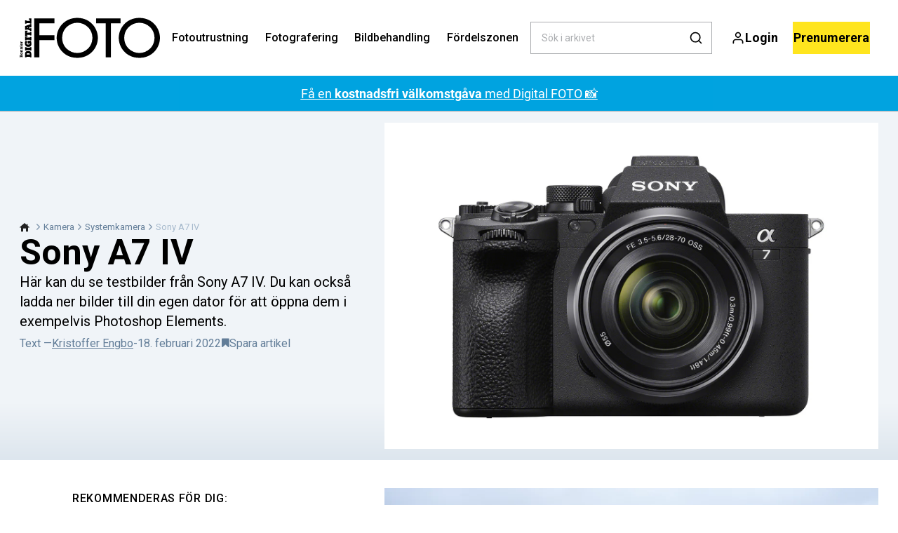

--- FILE ---
content_type: text/html; charset=utf-8
request_url: https://digitalfotoforalla.se/kamera/systemkamera/sony-a7-iv-3
body_size: 45354
content:
<!doctype html>
<html data-n-head-ssr lang="sv" data-n-head="%7B%22lang%22:%7B%22ssr%22:%22sv%22%7D%7D">
  <head >
    <title>Sony A7 IV | digitalfotoforalla.se</title><meta data-n-head="ssr" charset="utf-8"><meta data-n-head="ssr" name="viewport" content="width=device-width, initial-scale=1"><meta data-n-head="ssr" name="mobile-web-app-capable" content="yes"><meta data-n-head="ssr" name="apple-mobile-web-app-capable" content="yes"><meta data-n-head="ssr" name="apple-mobile-web-app-status-bar-style" content="black"><meta data-n-head="ssr" name="HandheldFriendly" content="true"><meta data-n-head="ssr" http-equiv="Accept-CH" content="DPR, Width, Viewport-Width"><meta data-n-head="ssr" http-equiv="X-UA-Compatible" content="IE=edge,chrome=1"><meta data-n-head="ssr" name="format-detection" content="telephone=no,date=no,address=no,email=no,url=no"><meta data-n-head="ssr" name="bwlVersion" content="1.5.2"><meta data-n-head="ssr" property="fb:app_id" content="235901603168207"><meta data-n-head="ssr" property="og:locale" content="sv_SE"><meta data-n-head="ssr" property="og:site_name" content="Bonnier Digital FOTO"><meta data-n-head="ssr" property="theme-color" content="#ed4b36"><meta data-n-head="ssr" name="description" content="Sony A7 IV"><meta data-n-head="ssr" property="og:url" content="https://digitalfotoforalla.se/kamera/systemkamera/sony-a7-iv-3"><meta data-n-head="ssr" property="og:title" content="Sony A7 IV"><meta data-n-head="ssr" property="og:description" content="Sony A7 IV"><meta data-n-head="ssr" property="og:type" content="article"><meta data-n-head="ssr" property="article:published_time" content="2022-02-18T01:00:15.000Z"><meta data-n-head="ssr" property="article:modified_time" content="2022-02-18T01:00:15.000Z"><meta data-n-head="ssr" property="article:section" content="Systemkamera"><meta data-n-head="ssr" property="og:article:author" content="Kristoffer Engbo"><meta data-n-head="ssr" property="og:image" content="https://images.bonnier.cloud/files/dif/production/2022/02/07190755/Sony_A7IV_front.jpg?max-w=1200&amp;max-h=630&amp;fit=crop"><meta data-n-head="ssr" property="og:image:type" content="image/jpeg"><meta data-n-head="ssr" property="og:image:secure_url" content="https://images.bonnier.cloud/files/dif/production/2022/02/07190755/Sony_A7IV_front.jpg?max-w=1200&amp;max-h=630&amp;fit=crop"><meta data-n-head="ssr" property="og:image:width" content="1200"><meta data-n-head="ssr" property="og:image:height" content="630"><meta data-n-head="ssr" name="twitter:card" content="summary_large_image"><meta data-n-head="ssr" name="twitter:description" content="Sony A7 IV"><meta data-n-head="ssr" name="twitter:title" content="Sony A7 IV"><meta data-n-head="ssr" name="twitter:image" content="https://images.bonnier.cloud/files/dif/production/2022/02/07190755/Sony_A7IV_front.jpg"><meta data-n-head="ssr" name="twitter:image" content="https://images.bonnier.cloud/files/dif/production/2022/02/07190755/Sony_A7IV_front.jpg"><meta data-n-head="ssr" name="cxense-site-id" content="1127150880619746337"><meta data-n-head="ssr" name="cXenseParse:bse-country" content="se"><meta data-n-head="ssr" name="cXenseParse:bse-brand" content="DIF"><meta data-n-head="ssr" name="cXenseParse:bse-language" content="sv"><meta data-n-head="ssr" name="cXenseParse:articleid" content="71742"><meta data-n-head="ssr" name="cXenseParse:bse-pagetype" content="article"><meta data-n-head="ssr" name="cXenseParse:pageclass" content="content"><meta data-n-head="ssr" name="cXenseParse:title" content="Sony A7 IV"><meta data-n-head="ssr" name="cXenseParse:body-text" content=""><meta data-n-head="ssr" name="cXenseParse:description" content="Sony A7 IV"><meta data-n-head="ssr" name="cXenseParse:image" content="https://images.bonnier.cloud/files/dif/production/2022/02/07190755/Sony_A7IV_front.jpg"><meta data-n-head="ssr" name="cXenseParse:bse-danishsearchtitle" content="Sony A7 IV"><meta data-n-head="ssr" name="cXenseParse:recs:recommendable" content="true"><meta data-n-head="ssr" name="cXenseParse:bse-metatag-changedate" content="2022-02-18T01:00:15.000Z"><meta data-n-head="ssr" name="cXenseParse:recs:publishtime" content="2022-02-18T01:00:15.000Z"><meta data-n-head="ssr" name="cXenseParse:time:bse-featuredtime" content="2022-02-18T01:00:15.000Z"><meta data-n-head="ssr" name="cXenseParse:bse-reading-time" content="0"><meta data-n-head="ssr" name="cXenseParse:bse-taxo-cat" content="Systemkamera"><meta data-n-head="ssr" name="cXenseParse:bse-taxo-cat-url" content="https://digitalfotoforalla.se/kamera/systemkamera"><meta data-n-head="ssr" name="cXenseParse:bse-taxo-cat-top" content="Kamera"><meta data-n-head="ssr" name="cXenseParse:bse-taxo-editorial-type" content="Testbilder"><meta data-n-head="ssr" name="cXenseParse:bse-taxo-tag" content="Fördelszonen"><meta data-n-head="ssr" name="cXenseParse:bse-taxo-tag" content="premium"><meta data-n-head="ssr" name="bcm-brand" content="DIF"><meta data-n-head="ssr" name="bcm-country" content="se"><meta data-n-head="ssr" name="bcm-type" content="site"><meta data-n-head="ssr" name="bcm-tablet-breakpoint" content="1025"><meta data-n-head="ssr" name="bcm-mobile-breakpoint" content="768"><meta data-n-head="ssr" name="bcm-title" content="Sony A7 IV"><meta data-n-head="ssr" name="bcm-sub" content="Kamera"><meta data-n-head="ssr" name="bcm-categories" content="Systemkamera,Kamera"><meta data-n-head="ssr" name="bcm-tags" content="Fördelszonen,premium"><meta data-n-head="ssr" name="k5a:contentTag" content="Fördelszonen"><meta data-n-head="ssr" name="k5a:contentTag" content="premium"><meta data-n-head="ssr" name="robots" content="max-image-preview:large"><meta data-n-head="ssr" property="bad:device" name="bad:device" content="desktop"><meta data-n-head="ssr" property="bad:pageType" name="bad:pageType" content="article"><meta data-n-head="ssr" data-n-head="ssr" name="cXenseParse:bse-dominantimage-crop-tv" content="q=60&amp;fp-x=0.5&amp;fp-y=0.5&amp;fit=crop&amp;crop=focalpoint&amp;ar=13:9"><meta data-n-head="ssr" data-n-head="ssr" name="cXenseParse:bse-dominantimage-crop-square" content="q=60&amp;fp-x=0.5&amp;fp-y=0.5&amp;fit=crop&amp;crop=focalpoint&amp;ar=1:1"><meta data-n-head="ssr" data-n-head="ssr" name="cXenseParse:bse-dominantimage-crop-wide169" content="q=60&amp;fp-x=0.5&amp;fp-y=0.5&amp;fit=crop&amp;crop=focalpoint&amp;ar=16:9"><meta data-n-head="ssr" data-n-head="ssr" name="cXenseParse:bse-dominantimage-crop-tv" content="q=60&amp;fp-x=0.5&amp;fp-y=0.5&amp;fit=crop&amp;crop=focalpoint&amp;ar=13:9"><meta data-n-head="ssr" data-n-head="ssr" name="cXenseParse:bse-dominantimage-crop-square" content="q=60&amp;fp-x=0.5&amp;fp-y=0.5&amp;fit=crop&amp;crop=focalpoint&amp;ar=1:1"><meta data-n-head="ssr" data-n-head="ssr" name="cXenseParse:bse-dominantimage-crop-wide169" content="q=60&amp;fp-x=0.5&amp;fp-y=0.5&amp;fit=crop&amp;crop=focalpoint&amp;ar=16:9"><meta data-n-head="ssr" data-n-head="ssr" name="cXenseParse:bse-dominantimage-crop-tv" content="q=60&amp;fp-x=0.5&amp;fp-y=0.5&amp;fit=crop&amp;crop=focalpoint&amp;ar=13:9"><meta data-n-head="ssr" data-n-head="ssr" name="cXenseParse:bse-dominantimage-crop-square" content="q=60&amp;fp-x=0.5&amp;fp-y=0.5&amp;fit=crop&amp;crop=focalpoint&amp;ar=1:1"><meta data-n-head="ssr" data-n-head="ssr" name="cXenseParse:bse-dominantimage-crop-wide169" content="q=60&amp;fp-x=0.5&amp;fp-y=0.5&amp;fit=crop&amp;crop=focalpoint&amp;ar=16:9"><meta data-n-head="ssr" data-n-head="ssr" name="cXenseParse:bse-dominantimage-crop-tv" content="q=60&amp;fp-x=0.5&amp;fp-y=0.5&amp;fit=crop&amp;crop=focalpoint&amp;ar=13:9"><meta data-n-head="ssr" data-n-head="ssr" name="cXenseParse:bse-dominantimage-crop-square" content="q=60&amp;fp-x=0.5&amp;fp-y=0.5&amp;fit=crop&amp;crop=focalpoint&amp;ar=1:1"><meta data-n-head="ssr" data-n-head="ssr" name="cXenseParse:bse-dominantimage-crop-wide169" content="q=60&amp;fp-x=0.5&amp;fp-y=0.5&amp;fit=crop&amp;crop=focalpoint&amp;ar=16:9"><meta data-n-head="ssr" data-n-head="ssr" name="cXenseParse:bse-dominantimage-crop-tv" content="q=60&amp;fp-x=0.5&amp;fp-y=0.5&amp;fit=crop&amp;crop=focalpoint&amp;ar=13:9"><meta data-n-head="ssr" data-n-head="ssr" name="cXenseParse:bse-dominantimage-crop-square" content="q=60&amp;fp-x=0.5&amp;fp-y=0.5&amp;fit=crop&amp;crop=focalpoint&amp;ar=1:1"><meta data-n-head="ssr" data-n-head="ssr" name="cXenseParse:bse-dominantimage-crop-wide169" content="q=60&amp;fp-x=0.5&amp;fp-y=0.5&amp;fit=crop&amp;crop=focalpoint&amp;ar=16:9"><meta data-n-head="ssr" data-n-head="ssr" name="cXenseParse:bse-dominantimage-crop-tv" content="q=60&amp;fp-x=0.5&amp;fp-y=0.5&amp;fit=crop&amp;crop=focalpoint&amp;ar=13:9"><meta data-n-head="ssr" data-n-head="ssr" name="cXenseParse:bse-dominantimage-crop-square" content="q=60&amp;fp-x=0.5&amp;fp-y=0.5&amp;fit=crop&amp;crop=focalpoint&amp;ar=1:1"><meta data-n-head="ssr" data-n-head="ssr" name="cXenseParse:bse-dominantimage-crop-wide169" content="q=60&amp;fp-x=0.5&amp;fp-y=0.5&amp;fit=crop&amp;crop=focalpoint&amp;ar=16:9"><meta data-n-head="ssr" data-n-head="ssr" name="cXenseParse:bse-dominantimage-crop-tv" content="q=60&amp;fp-x=0.5&amp;fp-y=0.5&amp;fit=crop&amp;crop=focalpoint&amp;ar=13:9"><meta data-n-head="ssr" data-n-head="ssr" name="cXenseParse:bse-dominantimage-crop-square" content="q=60&amp;fp-x=0.5&amp;fp-y=0.5&amp;fit=crop&amp;crop=focalpoint&amp;ar=1:1"><meta data-n-head="ssr" data-n-head="ssr" name="cXenseParse:bse-dominantimage-crop-wide169" content="q=60&amp;fp-x=0.5&amp;fp-y=0.5&amp;fit=crop&amp;crop=focalpoint&amp;ar=16:9"><meta data-n-head="ssr" data-n-head="ssr" name="cXenseParse:bse-dominantimage-crop-tv" content="q=60&amp;fp-x=0.5&amp;fp-y=0.5&amp;fit=crop&amp;crop=focalpoint&amp;ar=13:9"><meta data-n-head="ssr" data-n-head="ssr" name="cXenseParse:bse-dominantimage-crop-square" content="q=60&amp;fp-x=0.5&amp;fp-y=0.5&amp;fit=crop&amp;crop=focalpoint&amp;ar=1:1"><meta data-n-head="ssr" data-n-head="ssr" name="cXenseParse:bse-dominantimage-crop-wide169" content="q=60&amp;fp-x=0.5&amp;fp-y=0.5&amp;fit=crop&amp;crop=focalpoint&amp;ar=16:9"><meta data-n-head="ssr" data-n-head="ssr" name="cXenseParse:bse-dominantimage-crop-tv" content="q=60&amp;fp-x=0.5&amp;fp-y=0.5&amp;fit=crop&amp;crop=focalpoint&amp;ar=13:9"><meta data-n-head="ssr" data-n-head="ssr" name="cXenseParse:bse-dominantimage-crop-square" content="q=60&amp;fp-x=0.5&amp;fp-y=0.5&amp;fit=crop&amp;crop=focalpoint&amp;ar=1:1"><meta data-n-head="ssr" data-n-head="ssr" name="cXenseParse:bse-dominantimage-crop-wide169" content="q=60&amp;fp-x=0.5&amp;fp-y=0.5&amp;fit=crop&amp;crop=focalpoint&amp;ar=16:9"><link data-n-head="ssr" rel="icon" type="image/x-icon" href="/favicon.ico"><link data-n-head="ssr" rel="preconnect" href="https://dev.visualwebsiteoptimizer.com"><link data-n-head="ssr" rel="canonical" href="https://digitalfotoforalla.se/kamera/systemkamera/sony-a7-iv-3"><link data-n-head="ssr" rel="alternate" type="application/rss+xml" title="Bonnier Digital FOTO RSS feed" href="https://digitalfotoforalla.se/feed/rss"><link data-n-head="ssr" rel="alternate" hreflang="sv-SE" href="https://digitalfotoforalla.se/kamera/systemkamera/sony-a7-iv-3"><link data-n-head="ssr" rel="alternate" hreflang="da-DK" href="https://digitalfoto.dk/kamera/systemkamera/sony-a7-iv-2"><link data-n-head="ssr" rel="alternate" hreflang="nb-NO" href="https://digital-foto.no/kamera/systemkamera/sony-a7-iv-4"><link data-n-head="ssr" rel="alternate" hreflang="fi-FI" href="https://digi-kuva.fi/kamerat/jarjestelmakamerat/sony-a7-iv-5"><link data-n-head="ssr" rel="preload" as="image" href="https://images-bonnier.imgix.net/files/dif/production/2022/02/07190755/Sony_A7IV_front.jpg?auto=compress,format&amp;w=1500&amp;fp-x=0.5&amp;fp-y=0.5 1500w" srcset="https://images-bonnier.imgix.net/files/dif/production/2022/02/07190755/Sony_A7IV_front.jpg?auto=compress,format&amp;w=1500&amp;fp-x=0.5&amp;fp-y=0.5 1500w, https://images-bonnier.imgix.net/files/dif/production/2022/02/07190755/Sony_A7IV_front.jpg?auto=compress,format&amp;w=1024&amp;fp-x=0.5&amp;fp-y=0.5 1024w, https://images-bonnier.imgix.net/files/dif/production/2022/02/07190755/Sony_A7IV_front.jpg?auto=compress,format&amp;w=600&amp;fp-x=0.5&amp;fp-y=0.5 600w, https://images-bonnier.imgix.net/files/dif/production/2022/02/07190755/Sony_A7IV_front.jpg?auto=compress,format&amp;w=500&amp;fp-x=0.5&amp;fp-y=0.5 500w, https://images-bonnier.imgix.net/files/dif/production/2022/02/07190755/Sony_A7IV_front.jpg?auto=compress,format&amp;w=400&amp;fp-x=0.5&amp;fp-y=0.5 400w, https://images-bonnier.imgix.net/files/dif/production/2022/02/07190755/Sony_A7IV_front.jpg?auto=compress,format&amp;w=350&amp;fp-x=0.5&amp;fp-y=0.5 350w, https://images-bonnier.imgix.net/files/dif/production/2022/02/07190755/Sony_A7IV_front.jpg?auto=compress,format&amp;w=300&amp;fp-x=0.5&amp;fp-y=0.5 300w, https://images-bonnier.imgix.net/files/dif/production/2022/02/07190755/Sony_A7IV_front.jpg?auto=compress,format&amp;w=275&amp;fp-x=0.5&amp;fp-y=0.5 275w, https://images-bonnier.imgix.net/files/dif/production/2022/02/07190755/Sony_A7IV_front.jpg?auto=compress,format&amp;w=250&amp;fp-x=0.5&amp;fp-y=0.5 250w, https://images-bonnier.imgix.net/files/dif/production/2022/02/07190755/Sony_A7IV_front.jpg?auto=compress,format&amp;w=225&amp;fp-x=0.5&amp;fp-y=0.5 225w, https://images-bonnier.imgix.net/files/dif/production/2022/02/07190755/Sony_A7IV_front.jpg?auto=compress,format&amp;w=200&amp;fp-x=0.5&amp;fp-y=0.5 200w, https://images-bonnier.imgix.net/files/dif/production/2022/02/07190755/Sony_A7IV_front.jpg?auto=compress,format&amp;w=185&amp;fp-x=0.5&amp;fp-y=0.5 185w"><script data-n-head="ssr" type="text/javascript" id="vwoCode">  window._vwo_code || (function() {
            var account_id = 713144,
                version = 2.1,
                settings_tolerance = 2000,
                hide_element = 'body',
                hide_element_style = 'opacity:0 !important;filter:alpha(opacity=0) !important;background:none !important;transition:none !important;',
                f = false, w = window, d = document, v = d.querySelector('#vwoCode'),
                cK = '_vwo_' + account_id + '_settings', cc = {};
            try {
              var c = JSON.parse(localStorage.getItem('_vwo_' + account_id + '_config'));
              cc = c && typeof c === 'object' ? c : {};
            } catch (e) {}
            var stT = cc.stT === 'session' ? w.sessionStorage : w.localStorage;
            code = {
              use_existing_jquery: function() { return typeof use_existing_jquery !== 'undefined' ? use_existing_jquery : undefined; },
              library_tolerance: function() { return typeof library_tolerance !== 'undefined' ? library_tolerance : undefined; },
              settings_tolerance: function() { return cc.sT || settings_tolerance; },
              hide_element_style: function() { return '{' + (cc.hES || hide_element_style) + '}'; },
              hide_element: function() {
                if (performance.getEntriesByName('first-contentful-paint')[0]) { return ''; }
                return typeof cc.hE === 'string' ? cc.hE : hide_element;
              },
              getVersion: function() { return version; },
              finish: function(e) {
                if (!f) {
                  f = true;
                  var t = d.getElementById('_vis_opt_path_hides');
                  if (t) t.parentNode.removeChild(t);
                  if (e) (new Image).src = 'https://dev.visualwebsiteoptimizer.com/ee.gif?a=' + account_id + e;
                }
              },
              finished: function() { return f; },
              addScript: function(e) {
                var t = d.createElement('script');
                t.type = 'text/javascript';
                if (e.src) { t.src = e.src; } else { t.text = e.text; }
                d.getElementsByTagName('head')[0].appendChild(t);
              },
              load: function(e, t) {
                var i = this.getSettings(), n = d.createElement('script'), r = this;
                t = t || {};
                if (i) {
                  n.textContent = i;
                  d.getElementsByTagName('head')[0].appendChild(n);
                  if (!w.VWO || VWO.caE) {
                    stT.removeItem(cK);
                    r.load(e);
                  }
                } else {
                  var o = new XMLHttpRequest();
                  o.open('GET', e, true);
                  o.withCredentials = !t.dSC;
                  o.responseType = t.responseType || 'text';
                  o.onload = function() {
                    if (t.onloadCb) { return t.onloadCb(o, e); }
                    if (o.status === 200) { _vwo_code.addScript({ text: o.responseText }); }
                    else { _vwo_code.finish('&e=loading_failure:' + e); }
                  };
                  o.onerror = function() {
                    if (t.onerrorCb) { return t.onerrorCb(e); }
                    _vwo_code.finish('&e=loading_failure:' + e);
                  };
                  o.send();
                }
              },
              getSettings: function() {
                try {
                  var e = stT.getItem(cK);
                  if (!e) { return; }
                  e = JSON.parse(e);
                  if (Date.now() > e.e) {
                    stT.removeItem(cK);
                    return;
                  }
                  return e.s;
                } catch (e) { return; }
              },
              init: function() {
                if (d.URL.indexOf('__vwo_disable__') > -1) return;
                var e = this.settings_tolerance();
                w._vwo_settings_timer = setTimeout(function() {
                  _vwo_code.finish();
                  stT.removeItem(cK);
                }, e);
                var t;
                if (this.hide_element() !== 'body') {
                  t = d.createElement('style');
                  var i = this.hide_element(), n = i ? i + this.hide_element_style() : '', r = d.getElementsByTagName('head')[0];
                  t.setAttribute('id', '_vis_opt_path_hides');
                  v && t.setAttribute('nonce', v.nonce);
                  t.setAttribute('type', 'text/css');
                  if (t.styleSheet) t.styleSheet.cssText = n;
                  else t.appendChild(d.createTextNode(n));
                  r.appendChild(t);
                } else {
                  t = d.getElementsByTagName('head')[0];
                  var n = d.createElement('div');
                  n.style.cssText = 'z-index: 2147483647 !important;position: fixed !important;left: 0 !important;top: 0 !important;width: 100% !important;height: 100% !important;background: white !important;';
                  n.setAttribute('id', '_vis_opt_path_hides');
                  n.classList.add('_vis_hide_layer');
                  t.parentNode.insertBefore(n, t.nextSibling);
                }
                var o = 'https://dev.visualwebsiteoptimizer.com/j.php?a=' + account_id + '&u=' + encodeURIComponent(d.URL) + '&vn=' + version;
                if (w.location.search.indexOf('_vwo_xhr') !== -1) {
                  this.addScript({ src: o });
                } else {
                  this.load(o + '&x=true');
                }
              }
            };
            w._vwo_code = code;
            code.init();
          })();
      
          window.VWO = window.VWO || [];
          window.VWO.push(['onVariationApplied', function(data) {
            var expId = data[1];
            var variationId = data[2];
            if (typeof(_vwo_exp[expId].comb_n[variationId]) !== 'undefined' && ['VISUAL_AB', 'VISUAL', 'SPLIT_URL', 'SURVEY'].indexOf(_vwo_exp[expId].type) > -1) {
              var x = [_vwo_exp[expId].comb_n[variationId]];
              window._mfq = window._mfq || [];
              window._mfq.push(["tag", "Variant: " + x]);
            }
          }]);  </script><script data-n-head="ssr" data-hid="gtm-script">if(!window._gtm_init){window._gtm_init=1;(function(w,n,d,m,e,p){w[d]=(w[d]==1||n[d]=='yes'||n[d]==1||n[m]==1||(w[e]&&w[e][p]&&w[e][p]()))?1:0})(window,navigator,'doNotTrack','msDoNotTrack','external','msTrackingProtectionEnabled');(function(w,d,s,l,x,y){w[x]={};w._gtm_inject=function(i){if(w.doNotTrack||w[x][i])return;w[x][i]=1;w[l]=w[l]||[];w[l].push({'gtm.start':new Date().getTime(),event:'gtm.js'});var f=d.getElementsByTagName(s)[0],j=d.createElement(s);j.async=true;j.src='https://www.googletagmanager.com/gtm.js?id='+i;f.parentNode.insertBefore(j,f);}})(window,document,'script','dataLayer','_gtm_ids','_gtm_inject')}</script><script data-n-head="ssr" data-hid="CookieConsent" id="CookieConsent" type="text/javascript" charset="utf-8">window.gdprAppliesGlobally=true;(function(){function r(e){if(!window.frames[e]){if(document.body&&document.body.firstChild){var t=document.body;var n=document.createElement("iframe");n.style.display="none";n.name=e;n.title=e;t.insertBefore(n,t.firstChild)}else{setTimeout(function(){r(e)},5)}}}function e(n,i,o,c,s){function e(e,t,n,r){if(typeof n!=="function"){return}if(!window[i]){window[i]=[]}var a=false;if(s){a=s(e,r,n)}if(!a){window[i].push({command:e,version:t,callback:n,parameter:r})}}e.stub=true;e.stubVersion=2;function t(r){if(!window[n]||window[n].stub!==true){return}if(!r.data){return}var a=typeof r.data==="string";var e;try{e=a?JSON.parse(r.data):r.data}catch(t){return}if(e[o]){var i=e[o];window[n](i.command,i.version,function(e,t){var n={};n[c]={returnValue:e,success:t,callId:i.callId};r.source.postMessage(a?JSON.stringify(n):n,"*")},i.parameter)}}if(typeof window[n]!=="function"){window[n]=e;if(window.addEventListener){window.addEventListener("message",t,false)}else{window.attachEvent("onmessage",t)}}}e("__tcfapi","__tcfapiBuffer","__tcfapiCall","__tcfapiReturn");r("__tcfapiLocator");(function(e,t){var n=document.createElement("link");n.rel="preload";n.as="script";var r=document.createElement("script");r.id="spcloader";r.type="text/javascript";r["async"]=true;r.charset="utf-8";var a="https://sdk.privacy-center.org/"+e+"/loader.js?target_type=notice&target="+t;n.href=a;r.src=a;var i=document.getElementsByTagName("script")[0];i.parentNode.insertBefore(n,i);i.parentNode.insertBefore(r,i)})("fb809c51-e9cd-4e35-a92d-e44bb858841e","NXrqZH6C")})();</script><script data-n-head="ssr" data-hid="DidomiConfig" innterHTML="window.didomiConfig = {
        user: {
          bots: {
            consentRequired: false,
            types: ['crawlers', 'performance'],
            extraUserAgents: [],
          }
        }
      }" type="text/javascript" charset="utf-8"></script><script data-n-head="ssr" data-hid="gpt-script-id" src="https://securepubads.g.doubleclick.net/tag/js/gpt.js" data-vendor="google"></script><script data-n-head="ssr" data-hid="rubicon-script-id" src="https://micro.rubiconproject.com/prebid/dynamic/12954.js?site=BP_SE" id="rubicon-script-id" data-vendor="iab:52"></script><script data-n-head="ssr" data-hid="cxense" src="https://cdn.cxense.com/cx.cce.js" defer ssr="false"></script><script data-n-head="ssr" data-hid="common-bonnier-datalayer-cloud-script" src="https://europe-west1-bonnier-big-data.cloudfunctions.net/commonBonnierDataLayer" async></script><script data-n-head="ssr" data-hid="cxense-init" type="text/javascript" charset="utf-8">
            window.cX = window.cX || {}
            window.cX.callQueue = window.cX.callQueue || []
            window.cX.callQueue.push(['setSiteId', '1127150880619746337'])
            window.cX.callQueue.push(['sendPageViewEvent'])
          </script><script data-n-head="ssr" data-hid="piano-script" type="text/javascript" charset="utf-8" ssr="false">
          tp = window.tp || [];
          tp.push(["setAid", 'dWMLSdOZpu']);
          tp.push(["setSandbox", false]);
          tp.push(["setCxenseSiteId", '1127150880619746337']);

          (function(src) {
              var a = document.createElement("script");
              a.type = "text/javascript";
              a.async = true;
              a.src = src;
              var b = document.getElementsByTagName("script")[0];
              b.parentNode.insertBefore(a, b)
          })("https://cdn.tinypass.com/api/tinypass.min.js");
      </script><script data-n-head="ssr" type="application/ld+json">[{"@context":"https://schema.org","@type":"Article","@id":"https://digitalfotoforalla.se/kamera/systemkamera/sony-a7-iv-3#article","inLanguage":"sv-SE","url":"https://digitalfotoforalla.se/kamera/systemkamera/sony-a7-iv-3","mainEntityOfPage":"https://digitalfotoforalla.se/kamera/systemkamera/sony-a7-iv-3","name":"Sony A7 IV","image":"https://images.bonnier.cloud/files/dif/production/2022/02/07190755/Sony_A7IV_front.jpg","description":"Sony A7 IV","headline":"Sony A7 IV","datePublished":"2022-02-18T01:00:15.000Z","dateModified":"2022-02-18T01:00:15.000Z","publisher":[{"@type":"Organization","url":"https://digitalfotoforalla.se","name":"Bonnier Digital FOTO","description":"Allt om foto – nyheter, tester av kameror och utrustning, guider, tips och knep vid fotografering, bildbehandling och mycket mer.","logo":[{"@type":"ImageObject","url":"digitalfotoforalla.se/logo.png"}]}],"author":[{"@type":"Person","@id":"https://digitalfotoforalla.se/author/kristoffer-engbo-2#Person","name":"Kristoffer Engbo","url":"https://digitalfotoforalla.se/author/kristoffer-engbo-2","jobTitle":null,"description":"","image":[]}],"potentialAction":[{"@type":"ReadAction","target":["https://digitalfotoforalla.se"]},{"@type":"SearchAction","target":[{"@type":"EntryPoint","urlTemplate":"https://digitalfotoforalla.se/search?s={search_term_string}"}],"query-input":[{"@type":"PropertyValueSpecification","valueRequired":"https://schema.org/True","valueName":"search_term_string"}]}]},{"@context":"https://schema.org","@type":"ItemList","itemListElement":[]},{"@context":"https://schema.org","@type":"ItemList","itemListElement":[]},{"@context":"https://schema.org","@type":"BreadcrumbList","itemListElement":[{"@context":"https://schema.org","@type":"ListItem","position":0,"name":"kamera","item":"https://digitalfotoforalla.se/kamera"},{"@context":"https://schema.org","@type":"ListItem","position":1,"name":"systemkamera","item":"https://digitalfotoforalla.se/kamera/systemkamera"},{"@context":"https://schema.org","@type":"ListItem","position":2,"name":"sony a7 iv 3","item":null}]},{"@context":"https://schema.org","@type":"Article","@id":"https://digitalfotoforalla.se/kamera/systemkamera/sony-a7-iv-3#article","inLanguage":"sv-SE","isAccessibleForFree":false,"hasPart":[]}]</script><link rel="preload" href="/_nuxt/f50d42e.js" as="script"><link rel="preload" href="/_nuxt/688534e.js" as="script"><link rel="preload" href="/_nuxt/css/2d01f6a.css" as="style"><link rel="preload" href="/_nuxt/4bf0f0a.js" as="script"><link rel="preload" href="/_nuxt/css/33f98af.css" as="style"><link rel="preload" href="/_nuxt/062f2b6.js" as="script"><link rel="preload" href="/_nuxt/38b847d.js" as="script"><link rel="preload" href="/_nuxt/css/c549c5b.css" as="style"><link rel="preload" href="/_nuxt/67b14e4.js" as="script"><link rel="preload" href="/_nuxt/css/7e4ced7.css" as="style"><link rel="preload" href="/_nuxt/a815948.js" as="script"><link rel="preload" href="/_nuxt/9b0f338.js" as="script"><link rel="preload" href="/_nuxt/css/8d068eb.css" as="style"><link rel="preload" href="/_nuxt/0c36e91.js" as="script"><link rel="preload" href="/_nuxt/css/e86d5b9.css" as="style"><link rel="preload" href="/_nuxt/0049f63.js" as="script"><link rel="preload" href="/_nuxt/css/9c1bd75.css" as="style"><link rel="preload" href="/_nuxt/4ae9c42.js" as="script"><link rel="preload" href="/_nuxt/css/fd249dc.css" as="style"><link rel="preload" href="/_nuxt/026a758.js" as="script"><link rel="stylesheet" href="/_nuxt/css/2d01f6a.css"><link rel="stylesheet" href="/_nuxt/css/33f98af.css"><link rel="stylesheet" href="/_nuxt/css/c549c5b.css"><link rel="stylesheet" href="/_nuxt/css/7e4ced7.css"><link rel="stylesheet" href="/_nuxt/css/8d068eb.css"><link rel="stylesheet" href="/_nuxt/css/e86d5b9.css"><link rel="stylesheet" href="/_nuxt/css/9c1bd75.css"><link rel="stylesheet" href="/_nuxt/css/fd249dc.css">
  </head>
  <body class="no-js" data-n-head="%7B%22class%22:%7B%22ssr%22:%22no-js%22%7D%7D">
    <noscript data-n-head="ssr" data-hid="gtm-noscript" data-pbody="true"><iframe src="https://www.googletagmanager.com/ns.html?id=GTM-5HQ6KLM&" height="0" width="0" style="display:none;visibility:hidden" title="gtm"></iframe></noscript><div data-server-rendered="true" id="__nuxt"><!----><div id="__layout"><main data-fetch-key="data-v-ae51b6c6:0" style="position:relative;" data-v-ae51b6c6><div id="mkt-placement-5" data-v-afb14004 data-v-ae51b6c6></div> <div id="mkt-placement-4" data-v-afb14004 data-v-ae51b6c6></div> <div id="mkt-placement-11" data-v-afb14004 data-v-ae51b6c6></div> <div data-v-ae51b6c6><div class="vue-portal-target" data-v-ae51b6c6></div></div> <header class="header grid" data-v-bad8a02a data-v-ae51b6c6><div class="header__row grid__item--content-wide" data-v-bad8a02a><a href="/" title="Hem" class="header__logo nuxt-link-active" data-v-3817705c data-v-bad8a02a><svg viewBox="0 0 190 80" data-v-3817705c><use xlink:href="/_nuxt/img/sprite.e4d210d.svg#logo__se"></use></svg></a> <nav class="header__menu" data-v-bad8a02a><ul class="menu" data-v-bad8a02a><li class="menu__item" data-v-bad8a02a><a href="/fotoutrustning" class="menu__link" data-v-bad8a02a>
            Fotoutrustning
          </a> <ul class="submenu" style="display:none;" data-v-bad8a02a><li class="submenu__item" data-v-bad8a02a><a href="/recensioner" class="submenu__link" data-v-bad8a02a>
                Recensioner
              </a></li><li class="submenu__item" data-v-bad8a02a><a href="https://digital-foto.no/kamera/actionkamera" class="submenu__link" data-v-bad8a02a>
                Actionkamera
              </a></li><li class="submenu__item" data-v-bad8a02a><a href="/kamera/mobilkamera" class="submenu__link" data-v-bad8a02a>
                Mobilkamera
              </a></li><li class="submenu__item" data-v-bad8a02a><a href="/fotoutrustning" class="submenu__link" data-v-bad8a02a>
                Fotoutrustning
              </a></li><li class="submenu__item" data-v-bad8a02a><a href="/fotoutrustning/objektiv" class="submenu__link" data-v-bad8a02a>
                Objektiv
              </a></li><li class="submenu__item" data-v-bad8a02a><a href="/kamera" class="submenu__link nuxt-link-active" data-v-bad8a02a>
                Kamera
              </a></li><li class="submenu__item" data-v-bad8a02a><a href="/fotoutrustning/dronare" class="submenu__link" data-v-bad8a02a>
                Drönare
              </a></li></ul></li><li class="menu__item" data-v-bad8a02a><a href="/fotografering" class="menu__link" data-v-bad8a02a>
            Fotografering
          </a> <ul class="submenu" style="display:none;" data-v-bad8a02a><li class="submenu__item" data-v-bad8a02a><a href="/fototeknik" class="submenu__link" data-v-bad8a02a>
                Fototeknik
              </a></li><li class="submenu__item" data-v-bad8a02a><a href="/digital-foto/fototavlingar" class="submenu__link" data-v-bad8a02a>
                Fototävlingar
              </a></li><li class="submenu__item" data-v-bad8a02a><a href="/fotografering/actionbilder" class="submenu__link" data-v-bad8a02a>
                Actionbilder
              </a></li><li class="submenu__item" data-v-bad8a02a><a href="/fotografering/naturbilder" class="submenu__link" data-v-bad8a02a>
                Naturbilder
              </a></li><li class="submenu__item" data-v-bad8a02a><a href="/fotografering/himlafenomen" class="submenu__link" data-v-bad8a02a>
                Himlafenomen
              </a></li><li class="submenu__item" data-v-bad8a02a><a href="/fotografering/portrattfoto" class="submenu__link" data-v-bad8a02a>
                Porträttfoto
              </a></li><li class="submenu__item" data-v-bad8a02a><a href="/fotografering/landskapsbilder" class="submenu__link" data-v-bad8a02a>
                Landskapsbilder
              </a></li></ul></li><li class="menu__item" data-v-bad8a02a><a href="/bildbehandling" class="menu__link" data-v-bad8a02a>
            Bildbehandling
          </a> <ul class="submenu" style="display:none;" data-v-bad8a02a><li class="submenu__item" data-v-bad8a02a><a href="/bildbehandling/fotoapp" class="submenu__link" data-v-bad8a02a>
                Fotoapp
              </a></li><li class="submenu__item" data-v-bad8a02a><a href="/bildbehandling/photoshop" class="submenu__link" data-v-bad8a02a>
                Photoshop
              </a></li><li class="submenu__item" data-v-bad8a02a><a href="/bildbehandling/photoshop-elements" class="submenu__link" data-v-bad8a02a>
                Photoshop Elements
              </a></li><li class="submenu__item" data-v-bad8a02a><a href="/bildbehandling/photoshop-lightroom" class="submenu__link" data-v-bad8a02a>
                Photoshop Lightroom
              </a></li><li class="submenu__item" data-v-bad8a02a><a href="/videokurser-i-photoshop" class="submenu__link" data-v-bad8a02a>
                Videokurser i Photoshop
              </a></li><li class="submenu__item" data-v-bad8a02a><a href="/videokurser-i-photoshop-elements" class="submenu__link" data-v-bad8a02a>
                Videokurser i Photoshop Elements
              </a></li><li class="submenu__item" data-v-bad8a02a><a href="/videokurser-i-lightroom" class="submenu__link" data-v-bad8a02a>
                Videokurser i Photoshop Lightroom
              </a></li></ul></li><li class="menu__item" data-v-bad8a02a><a href="/fordelszonen" class="menu__link" data-v-bad8a02a>
            Fördelszonen
          </a> <ul class="submenu" style="display:none;" data-v-bad8a02a><li class="submenu__item" data-v-bad8a02a><a href="/newslettersignup" class="submenu__link" data-v-bad8a02a>
                Nyhetsbrev
              </a></li><li class="submenu__item" data-v-bad8a02a><a href="/recensioner" class="submenu__link" data-v-bad8a02a>
                Recensioner
              </a></li><li class="submenu__item" data-v-bad8a02a><a href="/videor" class="submenu__link" data-v-bad8a02a>
                Alla videor
              </a></li><li class="submenu__item" data-v-bad8a02a><a href="/kameraskolan" class="submenu__link" data-v-bad8a02a>
                Kameraskolan
              </a></li><li class="submenu__item" data-v-bad8a02a><a href="/videokurser-i-lightroom" class="submenu__link" data-v-bad8a02a>
                Videokurser i Lightroom
              </a></li><li class="submenu__item" data-v-bad8a02a><a href="/videokurser-i-photoshop" class="submenu__link" data-v-bad8a02a>
                Videokurser i Photoshop
              </a></li><li class="submenu__item" data-v-bad8a02a><a href="/videokurser-i-photoshop-elements" class="submenu__link" data-v-bad8a02a>
                Videokurser i Photoshop Elements
              </a></li><li class="submenu__item" data-v-bad8a02a><a href="/videoserier" class="submenu__link" data-v-bad8a02a>
                Videoserier
              </a></li><li class="submenu__item" data-v-bad8a02a><a href="/e-bocker" class="submenu__link" data-v-bad8a02a>
                E-böcker
              </a></li><li class="submenu__item" data-v-bad8a02a><a href="/motivkort" class="submenu__link" data-v-bad8a02a>
                Motivkort
              </a></li><li class="submenu__item" data-v-bad8a02a><a href="/fickguider" class="submenu__link" data-v-bad8a02a>
                Fickguider
              </a></li><li class="submenu__item" data-v-bad8a02a><a href="/programvara" class="submenu__link" data-v-bad8a02a>
                Programvara
              </a></li><li class="submenu__item" data-v-bad8a02a><a href="/guider" class="submenu__link" data-v-bad8a02a>
                Guider
              </a></li><li class="submenu__item" data-v-bad8a02a><a href="/temapaket" class="submenu__link" data-v-bad8a02a>
                Temapaket
              </a></li><li class="submenu__item" data-v-bad8a02a><a href="/forinstallningar-till-lightroom" class="submenu__link" data-v-bad8a02a>
                Förinställningar till Lightroom
              </a></li><li class="submenu__item" data-v-bad8a02a><a href="/funktionsmakron-till-photoshop" class="submenu__link" data-v-bad8a02a>
                Funktionsmakron till Photoshop
              </a></li><li class="submenu__item" data-v-bad8a02a><a href="/kursbilder" class="submenu__link" data-v-bad8a02a>
                Kursbilder
              </a></li><li class="submenu__item" data-v-bad8a02a><a href="/rabatter" class="submenu__link" data-v-bad8a02a>
                Rabatter
              </a></li></ul></li></ul></nav> <div class="header__search" data-v-bad8a02a><div class="search" data-v-bad8a02a><button class="btn btn--border-alt btn--sm btn--narrow search__toggle" data-v-bad8a02a><svg viewBox="0 0 24 24" class="search__toggle__icon search__toggle__icon--close" data-v-bad8a02a><use xlink:href="/_nuxt/img/sprite.e4d210d.svg#close"></use></svg> <svg viewBox="0 0 24 24" class="search__toggle__icon search__toggle__icon--search" data-v-bad8a02a><use xlink:href="/_nuxt/img/sprite.e4d210d.svg#search"></use></svg> <span class="search__toggle--label" data-v-bad8a02a>
            Sök
          </span></button> <div class="search__wrapper searchForm" data-v-bad8a02a><form action="/search" method="get" class="search__form" data-v-bad8a02a><input id="main-search-input" placeholder="Sök i arkivet" name="s" type="search" value class="search__input hide-clear" data-v-bad8a02a> <button type="submit" class="search__submit" data-v-bad8a02a><svg viewBox="0 0 24 24" class="search__svg" data-v-bad8a02a><use xlink:href="/_nuxt/img/sprite.e4d210d.svg#search"></use></svg></button></form></div></div></div> <div class="header__tools" data-v-bad8a02a><div class="tools" data-v-bad8a02a><button class="btn btn--border-alt btn--sm btn--narrow toggleLogin" style="display:none;" data-v-bad8a02a><svg viewBox="0 0 21 21" class="search__svg" data-v-bad8a02a><use xlink:href="/_nuxt/img/sprite.e4d210d.svg#user"></use></svg> <span class="tools__label tools__item--login-label" data-v-bad8a02a></span></button> <a href="https://id.bonnierpublications.com/login" class="btn btn--border-alt btn--sm btn--narrow" style="display:;" data-v-bad8a02a><svg viewBox="0 0 21 21" class="search__svg" data-v-bad8a02a><use xlink:href="/_nuxt/img/sprite.e4d210d.svg#user"></use></svg> <span class="tools__label tools__item--login-label hidden-sm-down" data-v-bad8a02a>
            Login</span></a> <button class="btn btn--sm btn--green btn--subscribe mkt-subscribe-trigger" style="display:;" data-v-bad8a02a>
          Prenumerera
        </button> <label for="main-menu-toggle" aria-controls="offcanvas" tabindex="0" class="hamburger" data-v-bad8a02a><svg viewBox="0 0 22 17" class="hamburger__icon" data-v-bad8a02a><use xlink:href="/_nuxt/img/sprite.e4d210d.svg#hamburger-bold"></use></svg> <span class="hamburger__label hidden" data-v-bad8a02a>
            Menu
          </span></label> <div tabindex="-1" class="user-menu" data-v-bad8a02a><div class="user-list" data-v-bad8a02a><li class="user-list__item" data-v-bad8a02a><a href="/min-sida" title="Min sida" class="user-list__link" data-v-bad8a02a><span data-v-bad8a02a>Min sida</span></a></li><li class="user-list__item" data-v-bad8a02a><a href="/mina-sparade-artiklar" title="Mina sparade artiklar" class="user-list__link" data-v-bad8a02a><span data-v-bad8a02a>Mina sparade artiklar</span></a></li> <li class="user-list__item" data-v-bad8a02a><button class="btn btn--primary btn--sm btn--block" data-v-bad8a02a>
                Logga ut
              </button></li></div></div></div></div></div> <div id="mkt-placement-2" class="top-ribbon grid__item--full" data-v-bad8a02a></div></header> <!----> <div data-v-7f22d669 data-v-ae51b6c6><input id="main-menu-toggle" type="checkbox" tabindex="-1" class="js-menu-fallback-checkbox" data-v-7f22d669> <div id="offcanvas" class="offcanvas" data-v-7f22d669><div class="offcanvas__container offcanvas__container__left" data-v-7f22d669><nav class="main-nav" data-v-52e9219b data-v-ae51b6c6><div class="main-nav__top" data-v-52e9219b><label id="close-main-nav" for="main-menu-toggle" role="presentation" class="main-nav__close btn-tool" data-v-52e9219b><svg viewBox="0 0 24 24" class="btn-tool__icon" data-v-52e9219b><use xlink:href="/_nuxt/img/sprite.e4d210d.svg#close"></use></svg></label></div> <div class="offcanvas-search" data-v-52e9219b><form class="offcanvas-search__form" data-v-52e9219b><input id="offcanvas-search" aria-label="Search" name="s" placeholder="Skriv in sökord" value="" class="offcanvas-search__input" data-v-52e9219b></form></div> <ul role="menubar" class="main-menu" data-v-52e9219b><li role="menuitem" class="main-menu__item" data-v-52e9219b><button id="toggle-110" aria-expanded="false" class="main-menu__btn main-menu__toggle-submenu" data-v-52e9219b><span class="main-menu__label" data-v-52e9219b>Fotoutrustning</span> <span class="main-menu__icon" data-v-52e9219b><svg viewBox="0 0 24 24" class="main-menu__svg" data-v-52e9219b><use xlink:href="/_nuxt/img/sprite.e4d210d.svg#chevron-down"></use></svg></span></button> <div class="sub-menu" data-v-52e9219b><ul class="sub-menu__list" data-v-52e9219b><li class="sub-menu__item" data-v-52e9219b><a href="/recensioner" class="sub-menu__link" data-v-52e9219b>Recensioner</a></li><li class="sub-menu__item" data-v-52e9219b><a href="https://digital-foto.no/kamera/actionkamera" class="sub-menu__link" data-v-52e9219b>Actionkamera</a></li><li class="sub-menu__item" data-v-52e9219b><a href="/kamera/mobilkamera" class="sub-menu__link" data-v-52e9219b>Mobilkamera</a></li><li class="sub-menu__item" data-v-52e9219b><a href="/fotoutrustning" class="sub-menu__link" data-v-52e9219b>Fotoutrustning</a></li><li class="sub-menu__item" data-v-52e9219b><a href="/fotoutrustning/objektiv" class="sub-menu__link" data-v-52e9219b>Objektiv</a></li><li class="sub-menu__item" data-v-52e9219b><a href="/kamera" class="sub-menu__link nuxt-link-active" data-v-52e9219b>Kamera</a></li><li class="sub-menu__item" data-v-52e9219b><a href="/fotoutrustning/dronare" class="sub-menu__link" data-v-52e9219b>Drönare</a></li></ul></div></li><li role="menuitem" class="main-menu__item" data-v-52e9219b><button id="toggle-71" aria-expanded="false" class="main-menu__btn main-menu__toggle-submenu" data-v-52e9219b><span class="main-menu__label" data-v-52e9219b>Fotografering</span> <span class="main-menu__icon" data-v-52e9219b><svg viewBox="0 0 24 24" class="main-menu__svg" data-v-52e9219b><use xlink:href="/_nuxt/img/sprite.e4d210d.svg#chevron-down"></use></svg></span></button> <div class="sub-menu" data-v-52e9219b><ul class="sub-menu__list" data-v-52e9219b><li class="sub-menu__item" data-v-52e9219b><a href="/fototeknik" class="sub-menu__link" data-v-52e9219b>Fototeknik</a></li><li class="sub-menu__item" data-v-52e9219b><a href="/digital-foto/fototavlingar" class="sub-menu__link" data-v-52e9219b>Fototävlingar</a></li><li class="sub-menu__item" data-v-52e9219b><a href="/fotografering/actionbilder" class="sub-menu__link" data-v-52e9219b>Actionbilder</a></li><li class="sub-menu__item" data-v-52e9219b><a href="/fotografering/naturbilder" class="sub-menu__link" data-v-52e9219b>Naturbilder</a></li><li class="sub-menu__item" data-v-52e9219b><a href="/fotografering/himlafenomen" class="sub-menu__link" data-v-52e9219b>Himlafenomen</a></li><li class="sub-menu__item" data-v-52e9219b><a href="/fotografering/portrattfoto" class="sub-menu__link" data-v-52e9219b>Porträttfoto</a></li><li class="sub-menu__item" data-v-52e9219b><a href="/fotografering/landskapsbilder" class="sub-menu__link" data-v-52e9219b>Landskapsbilder</a></li></ul></div></li><li role="menuitem" class="main-menu__item" data-v-52e9219b><button id="toggle-516" aria-expanded="false" class="main-menu__btn main-menu__toggle-submenu" data-v-52e9219b><span class="main-menu__label" data-v-52e9219b>Bildbehandling</span> <span class="main-menu__icon" data-v-52e9219b><svg viewBox="0 0 24 24" class="main-menu__svg" data-v-52e9219b><use xlink:href="/_nuxt/img/sprite.e4d210d.svg#chevron-down"></use></svg></span></button> <div class="sub-menu" data-v-52e9219b><ul class="sub-menu__list" data-v-52e9219b><li class="sub-menu__item" data-v-52e9219b><a href="/bildbehandling/fotoapp" class="sub-menu__link" data-v-52e9219b>Fotoapp</a></li><li class="sub-menu__item" data-v-52e9219b><a href="/bildbehandling/photoshop" class="sub-menu__link" data-v-52e9219b>Photoshop</a></li><li class="sub-menu__item" data-v-52e9219b><a href="/bildbehandling/photoshop-elements" class="sub-menu__link" data-v-52e9219b>Photoshop Elements</a></li><li class="sub-menu__item" data-v-52e9219b><a href="/bildbehandling/photoshop-lightroom" class="sub-menu__link" data-v-52e9219b>Photoshop Lightroom</a></li><li class="sub-menu__item" data-v-52e9219b><a href="/videokurser-i-photoshop" class="sub-menu__link" data-v-52e9219b>Videokurser i Photoshop</a></li><li class="sub-menu__item" data-v-52e9219b><a href="/videokurser-i-photoshop-elements" class="sub-menu__link" data-v-52e9219b>Videokurser i Photoshop Elements</a></li><li class="sub-menu__item" data-v-52e9219b><a href="/videokurser-i-lightroom" class="sub-menu__link" data-v-52e9219b>Videokurser i Photoshop Lightroom</a></li></ul></div></li><li role="menuitem" class="main-menu__item" data-v-52e9219b><button id="toggle-85964" aria-expanded="false" class="main-menu__btn main-menu__toggle-submenu" data-v-52e9219b><span class="main-menu__label" data-v-52e9219b>Fördelszonen</span> <span class="main-menu__icon" data-v-52e9219b><svg viewBox="0 0 24 24" class="main-menu__svg" data-v-52e9219b><use xlink:href="/_nuxt/img/sprite.e4d210d.svg#chevron-down"></use></svg></span></button> <div class="sub-menu" data-v-52e9219b><ul class="sub-menu__list" data-v-52e9219b><li class="sub-menu__item" data-v-52e9219b><a href="/newslettersignup" class="sub-menu__link" data-v-52e9219b>Nyhetsbrev</a></li><li class="sub-menu__item" data-v-52e9219b><a href="/recensioner" class="sub-menu__link" data-v-52e9219b>Recensioner</a></li><li class="sub-menu__item" data-v-52e9219b><a href="/videor" class="sub-menu__link" data-v-52e9219b>Alla videor</a></li><li class="sub-menu__item" data-v-52e9219b><a href="/kameraskolan" class="sub-menu__link" data-v-52e9219b>Kameraskolan</a></li><li class="sub-menu__item" data-v-52e9219b><a href="/videokurser-i-lightroom" class="sub-menu__link" data-v-52e9219b>Videokurser i Lightroom</a></li><li class="sub-menu__item" data-v-52e9219b><a href="/videokurser-i-photoshop" class="sub-menu__link" data-v-52e9219b>Videokurser i Photoshop</a></li><li class="sub-menu__item" data-v-52e9219b><a href="/videokurser-i-photoshop-elements" class="sub-menu__link" data-v-52e9219b>Videokurser i Photoshop Elements</a></li><li class="sub-menu__item" data-v-52e9219b><a href="/videoserier" class="sub-menu__link" data-v-52e9219b>Videoserier</a></li><li class="sub-menu__item" data-v-52e9219b><a href="/e-bocker" class="sub-menu__link" data-v-52e9219b>E-böcker</a></li><li class="sub-menu__item" data-v-52e9219b><a href="/motivkort" class="sub-menu__link" data-v-52e9219b>Motivkort</a></li><li class="sub-menu__item" data-v-52e9219b><a href="/fickguider" class="sub-menu__link" data-v-52e9219b>Fickguider</a></li><li class="sub-menu__item" data-v-52e9219b><a href="/programvara" class="sub-menu__link" data-v-52e9219b>Programvara</a></li><li class="sub-menu__item" data-v-52e9219b><a href="/guider" class="sub-menu__link" data-v-52e9219b>Guider</a></li><li class="sub-menu__item" data-v-52e9219b><a href="/temapaket" class="sub-menu__link" data-v-52e9219b>Temapaket</a></li><li class="sub-menu__item" data-v-52e9219b><a href="/forinstallningar-till-lightroom" class="sub-menu__link" data-v-52e9219b>Förinställningar till Lightroom</a></li><li class="sub-menu__item" data-v-52e9219b><a href="/funktionsmakron-till-photoshop" class="sub-menu__link" data-v-52e9219b>Funktionsmakron till Photoshop</a></li><li class="sub-menu__item" data-v-52e9219b><a href="/kursbilder" class="sub-menu__link" data-v-52e9219b>Kursbilder</a></li><li class="sub-menu__item" data-v-52e9219b><a href="/rabatter" class="sub-menu__link" data-v-52e9219b>Rabatter</a></li></ul></div></li></ul> <ul role="menubar" class="secondary-menu" data-v-52e9219b></ul></nav> <div class="offcanvas__footer" data-v-7f22d669><!----> <a href="/" title="Hem" class="offcanvas__logo nuxt-link-active" data-v-3b65201c data-v-7f22d669><img src="/logo.png" alt="Brand logo" data-v-3b65201c></a></div></div> <div class="offcanvas__overlay" data-v-7f22d669></div></div></div> <div class="content-wrapper" data-v-ae51b6c6><div class="site-content" data-v-ae51b6c6><div data-fetch-key="0"><div data-fetch-key="data-v-8cf66260:0" class="article" data-v-8cf66260><DIV class="v-portal" style="display:none;" data-v-8cf66260></DIV> <article data-v-8cf66260><!----> <!----> <div class="grid article content" data-v-8cf66260><div chapters="" class="grid__item--full grid content-header--box" data-v-8cf66260><div class="grid__item--full grid content-header"><div data-fetch-key="1" class="grid__item--content-wide inner-grid"><div class="content-header__wrapper grid__item--full md-grid__item-5col"><div class="article-header__content"><div class="content-header__content"><div class="breadcrumbs content-header--breadcrumb" data-v-fca49f64><a href="/" class="breadcrumbs__home" data-v-fca49f64><svg viewBox="0 0 13 13" class="breadcrumbs__home" data-v-fca49f64><use xlink:href="/_nuxt/img/sprite.e4d210d.svg#gds_home"></use></svg></a> <div class="breadcrumbs__item" data-v-fca49f64><svg viewBox="0 0 24 24" class="breadcrumbs__arrow" data-v-fca49f64><use xlink:href="/_nuxt/img/sprite.e4d210d.svg#chevron-right"></use></svg> <a href="/kamera" class="breadcrumbs__link nuxt-link-active" data-v-fca49f64>Kamera
    </a></div><div class="breadcrumbs__item" data-v-fca49f64><svg viewBox="0 0 24 24" class="breadcrumbs__arrow" data-v-fca49f64><use xlink:href="/_nuxt/img/sprite.e4d210d.svg#chevron-right"></use></svg> <a href="/kamera/systemkamera" class="breadcrumbs__link nuxt-link-active" data-v-fca49f64>Systemkamera
    </a></div><div class="breadcrumbs__item" data-v-fca49f64><svg viewBox="0 0 24 24" class="breadcrumbs__arrow" data-v-fca49f64><use xlink:href="/_nuxt/img/sprite.e4d210d.svg#chevron-right"></use></svg> <span class="breadcrumbs__no-link" data-v-fca49f64>Sony A7 IV</span></div></div> <h1 class="content-header__title cXenseParse">Sony A7 IV</h1> <p class="content-header__summary cXenseParse">
          Här kan du se testbilder från Sony A7 IV. Du kan också ladda ner bilder till din egen dator för att öppna dem i exempelvis Photoshop Elements.
        </p> <div class="content-header__byline"><div id="8" email="kristoffer.engbo@digitalfoto.dk" count="1060" timezone_type="3" timezone="Europe/Copenhagen" class="grid__item--content" data-v-0e8eb721><div class="article-byline" data-v-0e8eb721><div class="article-byline__author" data-v-0e8eb721><div class="article-byline__name" data-v-0e8eb721><span class="article-byline__tease" data-v-0e8eb721>
          Text —
        </span> <div data-v-0e8eb721><div data-v-0e8eb721><a href="/author/kristoffer-engbo-2" class="article-byline__link" data-v-0e8eb721>Kristoffer Engbo</a></div> <!----></div></div> <span data-v-0e8eb721>-</span> <div class="article-byline__date" data-v-0e8eb721>18. februari 2022</div></div></div></div> <div class="content-header--tools"><button class="content-header--tools__link"><i class="icon-bookmark content-header--tools__icon"></i> <span class="content-header--tools_message">
                Spara artikel
              </span></button> <span class="tooltip" style="display:none;">Du skal være logget ind for at gemme artikler. 

You need to login, before saving articles</span></div></div> <!----></div></div></div> <div class="grid__item--full md-grid__item-7col"><div class="widget" data-v-98843fcc><figure class="default" data-v-98843fcc><a href="https://images-bonnier.imgix.net/files/dif/production/2022/02/07190755/Sony_A7IV_front.jpg?auto=compress,format" class="image__link" data-v-98843fcc><picture class="image__skeleton" style="padding-top:66%;--focalpoint:50% 50%;" data-v-16c31072 data-v-98843fcc><source data-srcset="https://images-bonnier.imgix.net/files/dif/production/2022/02/07190755/Sony_A7IV_front.jpg?auto=compress,format&amp;w=1500&amp;fp-x=0.5&amp;fp-y=0.5 1500w, https://images-bonnier.imgix.net/files/dif/production/2022/02/07190755/Sony_A7IV_front.jpg?auto=compress,format&amp;w=1024&amp;fp-x=0.5&amp;fp-y=0.5 1024w, https://images-bonnier.imgix.net/files/dif/production/2022/02/07190755/Sony_A7IV_front.jpg?auto=compress,format&amp;w=600&amp;fp-x=0.5&amp;fp-y=0.5 600w, https://images-bonnier.imgix.net/files/dif/production/2022/02/07190755/Sony_A7IV_front.jpg?auto=compress,format&amp;w=500&amp;fp-x=0.5&amp;fp-y=0.5 500w, https://images-bonnier.imgix.net/files/dif/production/2022/02/07190755/Sony_A7IV_front.jpg?auto=compress,format&amp;w=400&amp;fp-x=0.5&amp;fp-y=0.5 400w, https://images-bonnier.imgix.net/files/dif/production/2022/02/07190755/Sony_A7IV_front.jpg?auto=compress,format&amp;w=350&amp;fp-x=0.5&amp;fp-y=0.5 350w, https://images-bonnier.imgix.net/files/dif/production/2022/02/07190755/Sony_A7IV_front.jpg?auto=compress,format&amp;w=300&amp;fp-x=0.5&amp;fp-y=0.5 300w, https://images-bonnier.imgix.net/files/dif/production/2022/02/07190755/Sony_A7IV_front.jpg?auto=compress,format&amp;w=275&amp;fp-x=0.5&amp;fp-y=0.5 275w, https://images-bonnier.imgix.net/files/dif/production/2022/02/07190755/Sony_A7IV_front.jpg?auto=compress,format&amp;w=250&amp;fp-x=0.5&amp;fp-y=0.5 250w, https://images-bonnier.imgix.net/files/dif/production/2022/02/07190755/Sony_A7IV_front.jpg?auto=compress,format&amp;w=225&amp;fp-x=0.5&amp;fp-y=0.5 225w, https://images-bonnier.imgix.net/files/dif/production/2022/02/07190755/Sony_A7IV_front.jpg?auto=compress,format&amp;w=200&amp;fp-x=0.5&amp;fp-y=0.5 200w, https://images-bonnier.imgix.net/files/dif/production/2022/02/07190755/Sony_A7IV_front.jpg?auto=compress,format&amp;w=185&amp;fp-x=0.5&amp;fp-y=0.5 185w" data-v-16c31072> <img sizes="auto" data-src="https://images-bonnier.imgix.net/files/dif/production/2022/02/07190755/Sony_A7IV_front.jpg?auto=compress,format&amp;w=1500&amp;fp-x=0.5&amp;fp-y=0.5 1500w" src="https://images-bonnier.imgix.net/files/dif/production/2022/02/07190755/Sony_A7IV_front.jpg?auto=compress,format&amp;w=1500&amp;fp-x=0.5&amp;fp-y=0.5 1500w" alt="" title="" width="1000" height="667" class="lazyloaded image__position__no__lazy" data-v-16c31072></picture></a> <!----></figure></div></div></div></div></div> <!----> <div class="grid__item--content-wide inner-grid paywall article__content" data-v-8cf66260><aside class="lg-grid__item-5col grid__item--full" data-v-8cf66260><!----> <!----></aside> <div id="mkt-placement-7" data-v-afb14004 data-v-8cf66260></div> <div class="articleContent lg-grid__item-7col grid__item--full" data-v-8cf66260><!----> <div data-v-8cf66260><div class="articleContent" data-v-8cf66260><div index="0" class="grid__item gallery" data-v-8cf66260><div index="0" type="gallery" locked="true" uuid="e05ce7f9-0432-4177-9cd4-21f872306eab" class="grid__item--full grid__item" data-v-05f3f70b data-v-8cf66260><div class="gallery" data-v-05f3f70b><div data-type="large" class="gallery-content" data-v-05f3f70b><figure class="gallery-item gallery-item--landscape" data-v-05f3f70b><!----> <figcaption class="gallery-item__caption" data-v-05f3f70b><div class="gallery-item__counter" data-v-05f3f70b>
            1 / 9
          </div> <div class="gallery-item__caption-content caption" data-v-05f3f70b><!----> <!----></div></figcaption> <a href="https://images-bonnier.imgix.net/files/dif/production/2022/02/07193036/DSC0404.jpg?auto=compress,format?auto=compress,format" title="DSC0404" data-sub-html="&lt;p&gt;&lt;/p&gt;" class="gallery-item__link" data-v-05f3f70b><picture image-class="gallery-item__img" class="image__skeleton" style="padding-top:66.66666666666667%;--focalpoint:50% 50%;" data-v-16c31072 data-v-05f3f70b><source data-srcset="https://images-bonnier.imgix.net/files/dif/production/2022/02/07193036/DSC0404.jpg?auto=compress,format&amp;w=1500&amp;fp-x=0.5&amp;fp-y=0.5 1500w, https://images-bonnier.imgix.net/files/dif/production/2022/02/07193036/DSC0404.jpg?auto=compress,format&amp;w=1024&amp;fp-x=0.5&amp;fp-y=0.5 1024w, https://images-bonnier.imgix.net/files/dif/production/2022/02/07193036/DSC0404.jpg?auto=compress,format&amp;w=600&amp;fp-x=0.5&amp;fp-y=0.5 600w, https://images-bonnier.imgix.net/files/dif/production/2022/02/07193036/DSC0404.jpg?auto=compress,format&amp;w=500&amp;fp-x=0.5&amp;fp-y=0.5 500w, https://images-bonnier.imgix.net/files/dif/production/2022/02/07193036/DSC0404.jpg?auto=compress,format&amp;w=400&amp;fp-x=0.5&amp;fp-y=0.5 400w, https://images-bonnier.imgix.net/files/dif/production/2022/02/07193036/DSC0404.jpg?auto=compress,format&amp;w=350&amp;fp-x=0.5&amp;fp-y=0.5 350w, https://images-bonnier.imgix.net/files/dif/production/2022/02/07193036/DSC0404.jpg?auto=compress,format&amp;w=300&amp;fp-x=0.5&amp;fp-y=0.5 300w, https://images-bonnier.imgix.net/files/dif/production/2022/02/07193036/DSC0404.jpg?auto=compress,format&amp;w=275&amp;fp-x=0.5&amp;fp-y=0.5 275w, https://images-bonnier.imgix.net/files/dif/production/2022/02/07193036/DSC0404.jpg?auto=compress,format&amp;w=250&amp;fp-x=0.5&amp;fp-y=0.5 250w, https://images-bonnier.imgix.net/files/dif/production/2022/02/07193036/DSC0404.jpg?auto=compress,format&amp;w=225&amp;fp-x=0.5&amp;fp-y=0.5 225w, https://images-bonnier.imgix.net/files/dif/production/2022/02/07193036/DSC0404.jpg?auto=compress,format&amp;w=200&amp;fp-x=0.5&amp;fp-y=0.5 200w, https://images-bonnier.imgix.net/files/dif/production/2022/02/07193036/DSC0404.jpg?auto=compress,format&amp;w=185&amp;fp-x=0.5&amp;fp-y=0.5 185w" data-v-16c31072> <img sizes="auto" data-src="https://images-bonnier.imgix.net/files/dif/production/2022/02/07193036/DSC0404.jpg?auto=compress,format&amp;w=1500&amp;fp-x=0.5&amp;fp-y=0.5 1500w" src="" alt="" title="DSC0404" width="1000" height="667" class="lazy image__position" data-v-16c31072></picture></a></figure><figure class="gallery-item gallery-item--landscape" data-v-05f3f70b><!----> <figcaption class="gallery-item__caption" data-v-05f3f70b><div class="gallery-item__counter" data-v-05f3f70b>
            2 / 9
          </div> <div class="gallery-item__caption-content caption" data-v-05f3f70b><!----> <!----></div></figcaption> <a href="https://images-bonnier.imgix.net/files/dif/production/2022/02/07193046/DSC0425.jpg?auto=compress,format?auto=compress,format" title="DSC0425" data-sub-html="&lt;p&gt;&lt;/p&gt;" class="gallery-item__link" data-v-05f3f70b><picture image-class="gallery-item__img" class="image__skeleton" style="padding-top:66.66666666666667%;--focalpoint:50% 50%;" data-v-16c31072 data-v-05f3f70b><source data-srcset="https://images-bonnier.imgix.net/files/dif/production/2022/02/07193046/DSC0425.jpg?auto=compress,format&amp;w=1500&amp;fp-x=0.5&amp;fp-y=0.5 1500w, https://images-bonnier.imgix.net/files/dif/production/2022/02/07193046/DSC0425.jpg?auto=compress,format&amp;w=1024&amp;fp-x=0.5&amp;fp-y=0.5 1024w, https://images-bonnier.imgix.net/files/dif/production/2022/02/07193046/DSC0425.jpg?auto=compress,format&amp;w=600&amp;fp-x=0.5&amp;fp-y=0.5 600w, https://images-bonnier.imgix.net/files/dif/production/2022/02/07193046/DSC0425.jpg?auto=compress,format&amp;w=500&amp;fp-x=0.5&amp;fp-y=0.5 500w, https://images-bonnier.imgix.net/files/dif/production/2022/02/07193046/DSC0425.jpg?auto=compress,format&amp;w=400&amp;fp-x=0.5&amp;fp-y=0.5 400w, https://images-bonnier.imgix.net/files/dif/production/2022/02/07193046/DSC0425.jpg?auto=compress,format&amp;w=350&amp;fp-x=0.5&amp;fp-y=0.5 350w, https://images-bonnier.imgix.net/files/dif/production/2022/02/07193046/DSC0425.jpg?auto=compress,format&amp;w=300&amp;fp-x=0.5&amp;fp-y=0.5 300w, https://images-bonnier.imgix.net/files/dif/production/2022/02/07193046/DSC0425.jpg?auto=compress,format&amp;w=275&amp;fp-x=0.5&amp;fp-y=0.5 275w, https://images-bonnier.imgix.net/files/dif/production/2022/02/07193046/DSC0425.jpg?auto=compress,format&amp;w=250&amp;fp-x=0.5&amp;fp-y=0.5 250w, https://images-bonnier.imgix.net/files/dif/production/2022/02/07193046/DSC0425.jpg?auto=compress,format&amp;w=225&amp;fp-x=0.5&amp;fp-y=0.5 225w, https://images-bonnier.imgix.net/files/dif/production/2022/02/07193046/DSC0425.jpg?auto=compress,format&amp;w=200&amp;fp-x=0.5&amp;fp-y=0.5 200w, https://images-bonnier.imgix.net/files/dif/production/2022/02/07193046/DSC0425.jpg?auto=compress,format&amp;w=185&amp;fp-x=0.5&amp;fp-y=0.5 185w" data-v-16c31072> <img sizes="auto" data-src="https://images-bonnier.imgix.net/files/dif/production/2022/02/07193046/DSC0425.jpg?auto=compress,format&amp;w=1500&amp;fp-x=0.5&amp;fp-y=0.5 1500w" src="" alt="" title="DSC0425" width="1000" height="667" class="lazy image__position" data-v-16c31072></picture></a></figure><figure class="gallery-item gallery-item--landscape" data-v-05f3f70b><div class="grid__item--full grid__item grid__item--content bcm-banner bonnier-ad" style="text-align:center !important;" data-v-6c7431a2 data-v-05f3f70b><b-a-d slotname="panorama" data-v-6c7431a2></b-a-d></div> <figcaption class="gallery-item__caption" data-v-05f3f70b><div class="gallery-item__counter" data-v-05f3f70b>
            3 / 9
          </div> <div class="gallery-item__caption-content caption" data-v-05f3f70b><!----> <!----></div></figcaption> <a href="https://images-bonnier.imgix.net/files/dif/production/2022/02/07193054/DSC0447.jpg?auto=compress,format?auto=compress,format" title="DSC0447" data-sub-html="&lt;p&gt;&lt;/p&gt;" class="gallery-item__link" data-v-05f3f70b><picture image-class="gallery-item__img" class="image__skeleton" style="padding-top:66.66666666666667%;--focalpoint:50% 50%;" data-v-16c31072 data-v-05f3f70b><source data-srcset="https://images-bonnier.imgix.net/files/dif/production/2022/02/07193054/DSC0447.jpg?auto=compress,format&amp;w=1500&amp;fp-x=0.5&amp;fp-y=0.5 1500w, https://images-bonnier.imgix.net/files/dif/production/2022/02/07193054/DSC0447.jpg?auto=compress,format&amp;w=1024&amp;fp-x=0.5&amp;fp-y=0.5 1024w, https://images-bonnier.imgix.net/files/dif/production/2022/02/07193054/DSC0447.jpg?auto=compress,format&amp;w=600&amp;fp-x=0.5&amp;fp-y=0.5 600w, https://images-bonnier.imgix.net/files/dif/production/2022/02/07193054/DSC0447.jpg?auto=compress,format&amp;w=500&amp;fp-x=0.5&amp;fp-y=0.5 500w, https://images-bonnier.imgix.net/files/dif/production/2022/02/07193054/DSC0447.jpg?auto=compress,format&amp;w=400&amp;fp-x=0.5&amp;fp-y=0.5 400w, https://images-bonnier.imgix.net/files/dif/production/2022/02/07193054/DSC0447.jpg?auto=compress,format&amp;w=350&amp;fp-x=0.5&amp;fp-y=0.5 350w, https://images-bonnier.imgix.net/files/dif/production/2022/02/07193054/DSC0447.jpg?auto=compress,format&amp;w=300&amp;fp-x=0.5&amp;fp-y=0.5 300w, https://images-bonnier.imgix.net/files/dif/production/2022/02/07193054/DSC0447.jpg?auto=compress,format&amp;w=275&amp;fp-x=0.5&amp;fp-y=0.5 275w, https://images-bonnier.imgix.net/files/dif/production/2022/02/07193054/DSC0447.jpg?auto=compress,format&amp;w=250&amp;fp-x=0.5&amp;fp-y=0.5 250w, https://images-bonnier.imgix.net/files/dif/production/2022/02/07193054/DSC0447.jpg?auto=compress,format&amp;w=225&amp;fp-x=0.5&amp;fp-y=0.5 225w, https://images-bonnier.imgix.net/files/dif/production/2022/02/07193054/DSC0447.jpg?auto=compress,format&amp;w=200&amp;fp-x=0.5&amp;fp-y=0.5 200w, https://images-bonnier.imgix.net/files/dif/production/2022/02/07193054/DSC0447.jpg?auto=compress,format&amp;w=185&amp;fp-x=0.5&amp;fp-y=0.5 185w" data-v-16c31072> <img sizes="auto" data-src="https://images-bonnier.imgix.net/files/dif/production/2022/02/07193054/DSC0447.jpg?auto=compress,format&amp;w=1500&amp;fp-x=0.5&amp;fp-y=0.5 1500w" src="" alt="" title="DSC0447" width="1000" height="667" class="lazy image__position" data-v-16c31072></picture></a></figure><figure class="gallery-item gallery-item--landscape" data-v-05f3f70b><!----> <figcaption class="gallery-item__caption" data-v-05f3f70b><div class="gallery-item__counter" data-v-05f3f70b>
            4 / 9
          </div> <div class="gallery-item__caption-content caption" data-v-05f3f70b><!----> <!----></div></figcaption> <a href="https://images-bonnier.imgix.net/files/dif/production/2022/02/07193105/DSC0463.jpg?auto=compress,format?auto=compress,format" title="DSC0463" data-sub-html="&lt;p&gt;&lt;/p&gt;" class="gallery-item__link" data-v-05f3f70b><picture image-class="gallery-item__img" class="image__skeleton" style="padding-top:66.66666666666667%;--focalpoint:50% 50%;" data-v-16c31072 data-v-05f3f70b><source data-srcset="https://images-bonnier.imgix.net/files/dif/production/2022/02/07193105/DSC0463.jpg?auto=compress,format&amp;w=1500&amp;fp-x=0.5&amp;fp-y=0.5 1500w, https://images-bonnier.imgix.net/files/dif/production/2022/02/07193105/DSC0463.jpg?auto=compress,format&amp;w=1024&amp;fp-x=0.5&amp;fp-y=0.5 1024w, https://images-bonnier.imgix.net/files/dif/production/2022/02/07193105/DSC0463.jpg?auto=compress,format&amp;w=600&amp;fp-x=0.5&amp;fp-y=0.5 600w, https://images-bonnier.imgix.net/files/dif/production/2022/02/07193105/DSC0463.jpg?auto=compress,format&amp;w=500&amp;fp-x=0.5&amp;fp-y=0.5 500w, https://images-bonnier.imgix.net/files/dif/production/2022/02/07193105/DSC0463.jpg?auto=compress,format&amp;w=400&amp;fp-x=0.5&amp;fp-y=0.5 400w, https://images-bonnier.imgix.net/files/dif/production/2022/02/07193105/DSC0463.jpg?auto=compress,format&amp;w=350&amp;fp-x=0.5&amp;fp-y=0.5 350w, https://images-bonnier.imgix.net/files/dif/production/2022/02/07193105/DSC0463.jpg?auto=compress,format&amp;w=300&amp;fp-x=0.5&amp;fp-y=0.5 300w, https://images-bonnier.imgix.net/files/dif/production/2022/02/07193105/DSC0463.jpg?auto=compress,format&amp;w=275&amp;fp-x=0.5&amp;fp-y=0.5 275w, https://images-bonnier.imgix.net/files/dif/production/2022/02/07193105/DSC0463.jpg?auto=compress,format&amp;w=250&amp;fp-x=0.5&amp;fp-y=0.5 250w, https://images-bonnier.imgix.net/files/dif/production/2022/02/07193105/DSC0463.jpg?auto=compress,format&amp;w=225&amp;fp-x=0.5&amp;fp-y=0.5 225w, https://images-bonnier.imgix.net/files/dif/production/2022/02/07193105/DSC0463.jpg?auto=compress,format&amp;w=200&amp;fp-x=0.5&amp;fp-y=0.5 200w, https://images-bonnier.imgix.net/files/dif/production/2022/02/07193105/DSC0463.jpg?auto=compress,format&amp;w=185&amp;fp-x=0.5&amp;fp-y=0.5 185w" data-v-16c31072> <img sizes="auto" data-src="https://images-bonnier.imgix.net/files/dif/production/2022/02/07193105/DSC0463.jpg?auto=compress,format&amp;w=1500&amp;fp-x=0.5&amp;fp-y=0.5 1500w" src="" alt="" title="DSC0463" width="1000" height="667" class="lazy image__position" data-v-16c31072></picture></a></figure><figure class="gallery-item gallery-item--landscape" data-v-05f3f70b><div class="grid__item--full grid__item grid__item--content bcm-banner bonnier-ad" style="text-align:center !important;" data-v-6c7431a2 data-v-05f3f70b><b-a-d slotname="panorama" data-v-6c7431a2></b-a-d></div> <figcaption class="gallery-item__caption" data-v-05f3f70b><div class="gallery-item__counter" data-v-05f3f70b>
            5 / 9
          </div> <div class="gallery-item__caption-content caption" data-v-05f3f70b><!----> <!----></div></figcaption> <a href="https://images-bonnier.imgix.net/files/dif/production/2022/02/07193115/DSC0475.jpg?auto=compress,format?auto=compress,format" title="DSC0475" data-sub-html="&lt;p&gt;&lt;/p&gt;" class="gallery-item__link" data-v-05f3f70b><picture image-class="gallery-item__img" class="image__skeleton" style="padding-top:66.66666666666667%;--focalpoint:50% 50%;" data-v-16c31072 data-v-05f3f70b><source data-srcset="https://images-bonnier.imgix.net/files/dif/production/2022/02/07193115/DSC0475.jpg?auto=compress,format&amp;w=1500&amp;fp-x=0.5&amp;fp-y=0.5 1500w, https://images-bonnier.imgix.net/files/dif/production/2022/02/07193115/DSC0475.jpg?auto=compress,format&amp;w=1024&amp;fp-x=0.5&amp;fp-y=0.5 1024w, https://images-bonnier.imgix.net/files/dif/production/2022/02/07193115/DSC0475.jpg?auto=compress,format&amp;w=600&amp;fp-x=0.5&amp;fp-y=0.5 600w, https://images-bonnier.imgix.net/files/dif/production/2022/02/07193115/DSC0475.jpg?auto=compress,format&amp;w=500&amp;fp-x=0.5&amp;fp-y=0.5 500w, https://images-bonnier.imgix.net/files/dif/production/2022/02/07193115/DSC0475.jpg?auto=compress,format&amp;w=400&amp;fp-x=0.5&amp;fp-y=0.5 400w, https://images-bonnier.imgix.net/files/dif/production/2022/02/07193115/DSC0475.jpg?auto=compress,format&amp;w=350&amp;fp-x=0.5&amp;fp-y=0.5 350w, https://images-bonnier.imgix.net/files/dif/production/2022/02/07193115/DSC0475.jpg?auto=compress,format&amp;w=300&amp;fp-x=0.5&amp;fp-y=0.5 300w, https://images-bonnier.imgix.net/files/dif/production/2022/02/07193115/DSC0475.jpg?auto=compress,format&amp;w=275&amp;fp-x=0.5&amp;fp-y=0.5 275w, https://images-bonnier.imgix.net/files/dif/production/2022/02/07193115/DSC0475.jpg?auto=compress,format&amp;w=250&amp;fp-x=0.5&amp;fp-y=0.5 250w, https://images-bonnier.imgix.net/files/dif/production/2022/02/07193115/DSC0475.jpg?auto=compress,format&amp;w=225&amp;fp-x=0.5&amp;fp-y=0.5 225w, https://images-bonnier.imgix.net/files/dif/production/2022/02/07193115/DSC0475.jpg?auto=compress,format&amp;w=200&amp;fp-x=0.5&amp;fp-y=0.5 200w, https://images-bonnier.imgix.net/files/dif/production/2022/02/07193115/DSC0475.jpg?auto=compress,format&amp;w=185&amp;fp-x=0.5&amp;fp-y=0.5 185w" data-v-16c31072> <img sizes="auto" data-src="https://images-bonnier.imgix.net/files/dif/production/2022/02/07193115/DSC0475.jpg?auto=compress,format&amp;w=1500&amp;fp-x=0.5&amp;fp-y=0.5 1500w" src="" alt="" title="DSC0475" width="1000" height="667" class="lazy image__position" data-v-16c31072></picture></a></figure><figure class="gallery-item gallery-item--landscape" data-v-05f3f70b><!----> <figcaption class="gallery-item__caption" data-v-05f3f70b><div class="gallery-item__counter" data-v-05f3f70b>
            6 / 9
          </div> <div class="gallery-item__caption-content caption" data-v-05f3f70b><!----> <!----></div></figcaption> <a href="https://images-bonnier.imgix.net/files/dif/production/2022/02/07193124/Sony_A7IV_ISO100.jpg?auto=compress,format?auto=compress,format" title="Sony_A7IV_ISO100" data-sub-html="&lt;p&gt;&lt;/p&gt;" class="gallery-item__link" data-v-05f3f70b><picture image-class="gallery-item__img" class="image__skeleton" style="padding-top:66.66666666666667%;--focalpoint:50% 50%;" data-v-16c31072 data-v-05f3f70b><source data-srcset="https://images-bonnier.imgix.net/files/dif/production/2022/02/07193124/Sony_A7IV_ISO100.jpg?auto=compress,format&amp;w=1500&amp;fp-x=0.5&amp;fp-y=0.5 1500w, https://images-bonnier.imgix.net/files/dif/production/2022/02/07193124/Sony_A7IV_ISO100.jpg?auto=compress,format&amp;w=1024&amp;fp-x=0.5&amp;fp-y=0.5 1024w, https://images-bonnier.imgix.net/files/dif/production/2022/02/07193124/Sony_A7IV_ISO100.jpg?auto=compress,format&amp;w=600&amp;fp-x=0.5&amp;fp-y=0.5 600w, https://images-bonnier.imgix.net/files/dif/production/2022/02/07193124/Sony_A7IV_ISO100.jpg?auto=compress,format&amp;w=500&amp;fp-x=0.5&amp;fp-y=0.5 500w, https://images-bonnier.imgix.net/files/dif/production/2022/02/07193124/Sony_A7IV_ISO100.jpg?auto=compress,format&amp;w=400&amp;fp-x=0.5&amp;fp-y=0.5 400w, https://images-bonnier.imgix.net/files/dif/production/2022/02/07193124/Sony_A7IV_ISO100.jpg?auto=compress,format&amp;w=350&amp;fp-x=0.5&amp;fp-y=0.5 350w, https://images-bonnier.imgix.net/files/dif/production/2022/02/07193124/Sony_A7IV_ISO100.jpg?auto=compress,format&amp;w=300&amp;fp-x=0.5&amp;fp-y=0.5 300w, https://images-bonnier.imgix.net/files/dif/production/2022/02/07193124/Sony_A7IV_ISO100.jpg?auto=compress,format&amp;w=275&amp;fp-x=0.5&amp;fp-y=0.5 275w, https://images-bonnier.imgix.net/files/dif/production/2022/02/07193124/Sony_A7IV_ISO100.jpg?auto=compress,format&amp;w=250&amp;fp-x=0.5&amp;fp-y=0.5 250w, https://images-bonnier.imgix.net/files/dif/production/2022/02/07193124/Sony_A7IV_ISO100.jpg?auto=compress,format&amp;w=225&amp;fp-x=0.5&amp;fp-y=0.5 225w, https://images-bonnier.imgix.net/files/dif/production/2022/02/07193124/Sony_A7IV_ISO100.jpg?auto=compress,format&amp;w=200&amp;fp-x=0.5&amp;fp-y=0.5 200w, https://images-bonnier.imgix.net/files/dif/production/2022/02/07193124/Sony_A7IV_ISO100.jpg?auto=compress,format&amp;w=185&amp;fp-x=0.5&amp;fp-y=0.5 185w" data-v-16c31072> <img sizes="auto" data-src="https://images-bonnier.imgix.net/files/dif/production/2022/02/07193124/Sony_A7IV_ISO100.jpg?auto=compress,format&amp;w=1500&amp;fp-x=0.5&amp;fp-y=0.5 1500w" src="" alt="" title="" width="1000" height="667" class="lazy image__position" data-v-16c31072></picture></a></figure><figure class="gallery-item gallery-item--landscape" data-v-05f3f70b><div class="grid__item--full grid__item grid__item--content bcm-banner bonnier-ad" style="text-align:center !important;" data-v-6c7431a2 data-v-05f3f70b><b-a-d slotname="panorama" data-v-6c7431a2></b-a-d></div> <figcaption class="gallery-item__caption" data-v-05f3f70b><div class="gallery-item__counter" data-v-05f3f70b>
            7 / 9
          </div> <div class="gallery-item__caption-content caption" data-v-05f3f70b><!----> <!----></div></figcaption> <a href="https://images-bonnier.imgix.net/files/dif/production/2022/02/07193135/Sony_A7IV_ISO1600.jpg?auto=compress,format?auto=compress,format" title="Sony_A7IV_ISO1600" data-sub-html="&lt;p&gt;&lt;/p&gt;" class="gallery-item__link" data-v-05f3f70b><picture image-class="gallery-item__img" class="image__skeleton" style="padding-top:66.66666666666667%;--focalpoint:50% 50%;" data-v-16c31072 data-v-05f3f70b><source data-srcset="https://images-bonnier.imgix.net/files/dif/production/2022/02/07193135/Sony_A7IV_ISO1600.jpg?auto=compress,format&amp;w=1500&amp;fp-x=0.5&amp;fp-y=0.5 1500w, https://images-bonnier.imgix.net/files/dif/production/2022/02/07193135/Sony_A7IV_ISO1600.jpg?auto=compress,format&amp;w=1024&amp;fp-x=0.5&amp;fp-y=0.5 1024w, https://images-bonnier.imgix.net/files/dif/production/2022/02/07193135/Sony_A7IV_ISO1600.jpg?auto=compress,format&amp;w=600&amp;fp-x=0.5&amp;fp-y=0.5 600w, https://images-bonnier.imgix.net/files/dif/production/2022/02/07193135/Sony_A7IV_ISO1600.jpg?auto=compress,format&amp;w=500&amp;fp-x=0.5&amp;fp-y=0.5 500w, https://images-bonnier.imgix.net/files/dif/production/2022/02/07193135/Sony_A7IV_ISO1600.jpg?auto=compress,format&amp;w=400&amp;fp-x=0.5&amp;fp-y=0.5 400w, https://images-bonnier.imgix.net/files/dif/production/2022/02/07193135/Sony_A7IV_ISO1600.jpg?auto=compress,format&amp;w=350&amp;fp-x=0.5&amp;fp-y=0.5 350w, https://images-bonnier.imgix.net/files/dif/production/2022/02/07193135/Sony_A7IV_ISO1600.jpg?auto=compress,format&amp;w=300&amp;fp-x=0.5&amp;fp-y=0.5 300w, https://images-bonnier.imgix.net/files/dif/production/2022/02/07193135/Sony_A7IV_ISO1600.jpg?auto=compress,format&amp;w=275&amp;fp-x=0.5&amp;fp-y=0.5 275w, https://images-bonnier.imgix.net/files/dif/production/2022/02/07193135/Sony_A7IV_ISO1600.jpg?auto=compress,format&amp;w=250&amp;fp-x=0.5&amp;fp-y=0.5 250w, https://images-bonnier.imgix.net/files/dif/production/2022/02/07193135/Sony_A7IV_ISO1600.jpg?auto=compress,format&amp;w=225&amp;fp-x=0.5&amp;fp-y=0.5 225w, https://images-bonnier.imgix.net/files/dif/production/2022/02/07193135/Sony_A7IV_ISO1600.jpg?auto=compress,format&amp;w=200&amp;fp-x=0.5&amp;fp-y=0.5 200w, https://images-bonnier.imgix.net/files/dif/production/2022/02/07193135/Sony_A7IV_ISO1600.jpg?auto=compress,format&amp;w=185&amp;fp-x=0.5&amp;fp-y=0.5 185w" data-v-16c31072> <img sizes="auto" data-src="https://images-bonnier.imgix.net/files/dif/production/2022/02/07193135/Sony_A7IV_ISO1600.jpg?auto=compress,format&amp;w=1500&amp;fp-x=0.5&amp;fp-y=0.5 1500w" src="" alt="" title="" width="1000" height="667" class="lazy image__position" data-v-16c31072></picture></a></figure><figure class="gallery-item gallery-item--landscape" data-v-05f3f70b><!----> <figcaption class="gallery-item__caption" data-v-05f3f70b><div class="gallery-item__counter" data-v-05f3f70b>
            8 / 9
          </div> <div class="gallery-item__caption-content caption" data-v-05f3f70b><!----> <!----></div></figcaption> <a href="https://images-bonnier.imgix.net/files/dif/production/2022/02/07193145/Sony_A7IV_ISO6400.jpg?auto=compress,format?auto=compress,format" title="Sony_A7IV_ISO6400" data-sub-html="&lt;p&gt;&lt;/p&gt;" class="gallery-item__link" data-v-05f3f70b><picture image-class="gallery-item__img" class="image__skeleton" style="padding-top:66.66666666666667%;--focalpoint:50% 50%;" data-v-16c31072 data-v-05f3f70b><source data-srcset="https://images-bonnier.imgix.net/files/dif/production/2022/02/07193145/Sony_A7IV_ISO6400.jpg?auto=compress,format&amp;w=1500&amp;fp-x=0.5&amp;fp-y=0.5 1500w, https://images-bonnier.imgix.net/files/dif/production/2022/02/07193145/Sony_A7IV_ISO6400.jpg?auto=compress,format&amp;w=1024&amp;fp-x=0.5&amp;fp-y=0.5 1024w, https://images-bonnier.imgix.net/files/dif/production/2022/02/07193145/Sony_A7IV_ISO6400.jpg?auto=compress,format&amp;w=600&amp;fp-x=0.5&amp;fp-y=0.5 600w, https://images-bonnier.imgix.net/files/dif/production/2022/02/07193145/Sony_A7IV_ISO6400.jpg?auto=compress,format&amp;w=500&amp;fp-x=0.5&amp;fp-y=0.5 500w, https://images-bonnier.imgix.net/files/dif/production/2022/02/07193145/Sony_A7IV_ISO6400.jpg?auto=compress,format&amp;w=400&amp;fp-x=0.5&amp;fp-y=0.5 400w, https://images-bonnier.imgix.net/files/dif/production/2022/02/07193145/Sony_A7IV_ISO6400.jpg?auto=compress,format&amp;w=350&amp;fp-x=0.5&amp;fp-y=0.5 350w, https://images-bonnier.imgix.net/files/dif/production/2022/02/07193145/Sony_A7IV_ISO6400.jpg?auto=compress,format&amp;w=300&amp;fp-x=0.5&amp;fp-y=0.5 300w, https://images-bonnier.imgix.net/files/dif/production/2022/02/07193145/Sony_A7IV_ISO6400.jpg?auto=compress,format&amp;w=275&amp;fp-x=0.5&amp;fp-y=0.5 275w, https://images-bonnier.imgix.net/files/dif/production/2022/02/07193145/Sony_A7IV_ISO6400.jpg?auto=compress,format&amp;w=250&amp;fp-x=0.5&amp;fp-y=0.5 250w, https://images-bonnier.imgix.net/files/dif/production/2022/02/07193145/Sony_A7IV_ISO6400.jpg?auto=compress,format&amp;w=225&amp;fp-x=0.5&amp;fp-y=0.5 225w, https://images-bonnier.imgix.net/files/dif/production/2022/02/07193145/Sony_A7IV_ISO6400.jpg?auto=compress,format&amp;w=200&amp;fp-x=0.5&amp;fp-y=0.5 200w, https://images-bonnier.imgix.net/files/dif/production/2022/02/07193145/Sony_A7IV_ISO6400.jpg?auto=compress,format&amp;w=185&amp;fp-x=0.5&amp;fp-y=0.5 185w" data-v-16c31072> <img sizes="auto" data-src="https://images-bonnier.imgix.net/files/dif/production/2022/02/07193145/Sony_A7IV_ISO6400.jpg?auto=compress,format&amp;w=1500&amp;fp-x=0.5&amp;fp-y=0.5 1500w" src="" alt="" title="" width="1000" height="667" class="lazy image__position" data-v-16c31072></picture></a></figure><figure class="gallery-item gallery-item--landscape" data-v-05f3f70b><div class="grid__item--full grid__item grid__item--content bcm-banner bonnier-ad" style="text-align:center !important;" data-v-6c7431a2 data-v-05f3f70b><b-a-d slotname="panorama" data-v-6c7431a2></b-a-d></div> <figcaption class="gallery-item__caption" data-v-05f3f70b><div class="gallery-item__counter" data-v-05f3f70b>
            9 / 9
          </div> <div class="gallery-item__caption-content caption" data-v-05f3f70b><!----> <!----></div></figcaption> <a href="https://images-bonnier.imgix.net/files/dif/production/2022/02/07193200/Sony_A7IV_ISO204800.jpg?auto=compress,format?auto=compress,format" title="Sony_A7IV_ISO204800" data-sub-html="&lt;p&gt;&lt;/p&gt;" class="gallery-item__link" data-v-05f3f70b><picture image-class="gallery-item__img" class="image__skeleton" style="padding-top:66.66666666666667%;--focalpoint:50% 50%;" data-v-16c31072 data-v-05f3f70b><source data-srcset="https://images-bonnier.imgix.net/files/dif/production/2022/02/07193200/Sony_A7IV_ISO204800.jpg?auto=compress,format&amp;w=1500&amp;fp-x=0.5&amp;fp-y=0.5 1500w, https://images-bonnier.imgix.net/files/dif/production/2022/02/07193200/Sony_A7IV_ISO204800.jpg?auto=compress,format&amp;w=1024&amp;fp-x=0.5&amp;fp-y=0.5 1024w, https://images-bonnier.imgix.net/files/dif/production/2022/02/07193200/Sony_A7IV_ISO204800.jpg?auto=compress,format&amp;w=600&amp;fp-x=0.5&amp;fp-y=0.5 600w, https://images-bonnier.imgix.net/files/dif/production/2022/02/07193200/Sony_A7IV_ISO204800.jpg?auto=compress,format&amp;w=500&amp;fp-x=0.5&amp;fp-y=0.5 500w, https://images-bonnier.imgix.net/files/dif/production/2022/02/07193200/Sony_A7IV_ISO204800.jpg?auto=compress,format&amp;w=400&amp;fp-x=0.5&amp;fp-y=0.5 400w, https://images-bonnier.imgix.net/files/dif/production/2022/02/07193200/Sony_A7IV_ISO204800.jpg?auto=compress,format&amp;w=350&amp;fp-x=0.5&amp;fp-y=0.5 350w, https://images-bonnier.imgix.net/files/dif/production/2022/02/07193200/Sony_A7IV_ISO204800.jpg?auto=compress,format&amp;w=300&amp;fp-x=0.5&amp;fp-y=0.5 300w, https://images-bonnier.imgix.net/files/dif/production/2022/02/07193200/Sony_A7IV_ISO204800.jpg?auto=compress,format&amp;w=275&amp;fp-x=0.5&amp;fp-y=0.5 275w, https://images-bonnier.imgix.net/files/dif/production/2022/02/07193200/Sony_A7IV_ISO204800.jpg?auto=compress,format&amp;w=250&amp;fp-x=0.5&amp;fp-y=0.5 250w, https://images-bonnier.imgix.net/files/dif/production/2022/02/07193200/Sony_A7IV_ISO204800.jpg?auto=compress,format&amp;w=225&amp;fp-x=0.5&amp;fp-y=0.5 225w, https://images-bonnier.imgix.net/files/dif/production/2022/02/07193200/Sony_A7IV_ISO204800.jpg?auto=compress,format&amp;w=200&amp;fp-x=0.5&amp;fp-y=0.5 200w, https://images-bonnier.imgix.net/files/dif/production/2022/02/07193200/Sony_A7IV_ISO204800.jpg?auto=compress,format&amp;w=185&amp;fp-x=0.5&amp;fp-y=0.5 185w" data-v-16c31072> <img sizes="auto" data-src="https://images-bonnier.imgix.net/files/dif/production/2022/02/07193200/Sony_A7IV_ISO204800.jpg?auto=compress,format&amp;w=1500&amp;fp-x=0.5&amp;fp-y=0.5 1500w" src="" alt="" title="" width="1000" height="667" class="lazy image__position" data-v-16c31072></picture></a></figure></div></div></div> <!----></div><div index="1" class="grid__item bcm_banner" data-v-8cf66260><div index="1" type="bcm_banner" uuid="5b14e618-8515-475e-b597-62317f88942f" class="grid__item--full grid__item grid__item--content bcm-banner bonnier-ad grid__item" style="text-align:center !important;" data-v-6c7431a2 data-v-8cf66260><b-a-d slotname="articlemodule" data-v-6c7431a2></b-a-d></div> <!----></div></div></div> <!----> <div class="grid__item--content grid__item--content centered-content ctm-container" data-v-3060bc56 data-v-8cf66260><div id="mkt-placement-3" data-v-afb14004 data-v-3060bc56></div> <!----></div> <ul class="tag-list" data-v-8cf66260></ul></div></div> <div id="mkt-placement-16" class="grid__item--content-wide" data-v-8cf66260></div> <div id="mkt-placement-19" class="grid__item--content-wide" data-v-8cf66260></div></div></article></div></div></div></div> <footer class="site-footer grid" data-v-2970477d data-v-ae51b6c6><div class="grid__item--full scroll-top" data-v-2970477d><div class="scroll-top__content" data-v-2970477d><a href="#" class="scroll-top__link" data-v-2970477d>
        Till toppen
        <span class="scroll-top__icon" data-v-2970477d><svg viewBox="0 0 24 24" class="scroll-top__svg" data-v-2970477d><use xlink:href="/_nuxt/img/sprite.e4d210d.svg#chevron-up"></use></svg></span></a></div></div> <div class="main-footer grid__item--content-wide" data-v-2970477d><div class="grid-footer" data-v-2970477d><div class="grid__item" data-v-2970477d><span class="footer-nav-heading" data-v-2970477d>
          Digital Foto
        </span> <!----> <ul class="footer-list" data-v-2970477d><li class="footer-list__item item-nonlink" data-v-2970477d><div data-v-2970477d><p>Bonnier Publications International AS</p></div></li><li class="footer-list__item item-nonlink" data-v-2970477d><div data-v-2970477d><p>Postboks 543</p></div></li><li class="footer-list__item item-nonlink" data-v-2970477d><div data-v-2970477d><p>1411 Kolbotn Norge</p></div></li><li class="footer-list__item item-nonlink" data-v-2970477d><div data-v-2970477d><p>Org. 977041066</p></div></li><li class="footer-list__item item-nonlink" data-v-2970477d><div data-v-2970477d><p>Ansvarig utgivare: Magnus Bergsten</p></div></li><li class="footer-list__item" data-v-2970477d><a href="https://kundtjanst.nu/" target="_blank" rel="noreferrer noopener" class="footer-list__link" data-v-2970477d>KUNDTJÄNST</a></li><li class="footer-list__item" data-v-2970477d><a href="https://kundtjanst.nu/" target="_blank" rel="noreferrer noopener" class="footer-list__link" data-v-2970477d>Självbetjäning</a></li><li class="footer-list__item item-nonlink" data-v-2970477d><div data-v-2970477d><p>Tel.: 08-555 454 00</p></div></li></ul></div><div class="grid__item" data-v-2970477d><span class="footer-nav-heading" data-v-2970477d>
          Sociala Media
        </span> <!----> <ul class="footer-list" data-v-2970477d><li class="footer-list__item" data-v-2970477d><a href="https://www.facebook.com/BonnierDigitalFOTO" target="_blank" rel="noreferrer noopener" class="footer-list__link" data-v-2970477d>Facebook</a></li><li class="footer-list__item" data-v-2970477d><a href="/newslettersignup" class="footer-list__link nuxt-link" data-v-2970477d>Nyhetsbrev</a></li><li class="footer-list__item" data-v-2970477d><a href="https://www.youtube.com/channel/UCNIw7Gu-CZwiC_iGFrNliTw" target="_blank" rel="noreferrer noopener" class="footer-list__link" data-v-2970477d>Youtube</a></li></ul></div><div class="grid__item" data-v-2970477d><span class="footer-nav-heading" data-v-2970477d>
          Om Digital Foto
        </span> <!----> <ul class="footer-list" data-v-2970477d><li class="footer-list__item" data-v-2970477d><a href="https://prenumeration.digitalfotoforalla.se/brand/digital-foto/?media=Abonner_link" target="_blank" rel="noreferrer noopener" class="footer-list__link" data-v-2970477d>Tidningsprenumerant</a></li><li class="footer-list__item" data-v-2970477d><a href="https://tidningsgava.se/ge-bort-en-prenumeration-sv/?media=Abonner_link" target="_blank" rel="noreferrer noopener" class="footer-list__link" data-v-2970477d>Ge Digital Foto I present</a></li><li class="footer-list__item" data-v-2970477d><a href="https://moreshop.se" target="_blank" rel="noreferrer noopener" class="footer-list__link" data-v-2970477d>Moreshop</a></li><li class="footer-list__item" data-v-2970477d><a href="https://bonniershop.nu/" target="_blank" rel="noreferrer noopener" class="footer-list__link" data-v-2970477d>Bonniershop</a></li><li class="footer-list__item" data-v-2970477d><a href="https://wypemagazine.se/" target="_blank" rel="noreferrer noopener" class="footer-list__link" data-v-2970477d>Wype - digitalt magasin</a></li><li class="footer-list__item" data-v-2970477d><a href="https://bonnierpublications.com/en/brands/digital-foto-2/" target="_blank" rel="noreferrer noopener" class="footer-list__link" data-v-2970477d>Annonsera</a></li></ul></div><div class="grid__item" data-v-2970477d><span class="footer-nav-heading" data-v-2970477d>
          Information
        </span> <!----> <ul class="footer-list" data-v-2970477d><li class="footer-list__item" data-v-2970477d><a href="https://bonnierpublications.com/cookiepolicy/" target="_blank" rel="noreferrer noopener" class="footer-list__link" data-v-2970477d>Cookiepolicy</a></li><li class="footer-list__item" data-v-2970477d><a href="#cookie" class="footer-list__link cookie-consent-renew" data-v-2970477d>Cookie inställningar</a></li><li class="footer-list__item" data-v-2970477d><a href="https://bonnierpublications.com/personuppgiftspolicy-fi/" target="_blank" rel="noreferrer noopener" class="footer-list__link" data-v-2970477d>Personuppgiftspolicy</a></li><li class="footer-list__item" data-v-2970477d><a href="/juridisk-information" class="footer-list__link nuxt-link" data-v-2970477d>Juridisk information</a></li></ul></div></div></div></footer> <!----></main></div></div><script>window.__NUXT__=(function(a,b,c,d,e,f,g,h,i,j,k,l,m,n,o,p,q,r,s,t,u,v,w,x,y,z,A,B,C,D,E,F,G,H,I,J,K,L,M,N,O,P,Q,R,S,T,U,V,W,X,Y,Z,_,$,aa,ab,ac,ad,ae,af,ag,ah,ai,aj,ak,al,am,an,ao,ap,aq,ar,as,at,au,av,aw,ax,ay,az,aA,aB,aC,aD,aE,aF,aG,aH,aI,aJ,aK,aL,aM,aN,aO,aP,aQ,aR,aS,aT,aU,aV,aW,aX,aY,aZ,a_,a$,ba,bb,bc,bd,be,bf,bg,bh,bi,bj,bk,bl,bm,bn,bo,bp,bq,br,bs,bt,bu,bv,bw,bx,by,bz,bA,bB,bC,bD,bE,bF,bG,bH,bI,bJ,bK,bL,bM,bN,bO,bP,bQ,bR,bS,bT,bU,bV,bW,bX,bY,bZ,b_,b$,ca,cb,cc,cd,ce,cf,cg,ch,ci,cj,ck,cl,cm,cn,co,cp,cq,cr,cs,ct,cu,cv,cw,cx,cy,cz,cA,cB,cC,cD,cE,cF,cG,cH,cI,cJ,cK,cL,cM,cN,cO,cP,cQ,cR,cS,cT,cU,cV,cW,cX,cY,cZ,c_,c$,da,db,dc,dd,de,df,dg,dh,di,dj,dk,dl,dm,dn,do0,dp,dq,dr,ds,dt,du,dv,dw,dx,dy,dz,dA,dB,dC,dD,dE,dF,dG,dH,dI,dJ,dK,dL,dM,dN,dO,dP,dQ,dR,dS,dT,dU,dV,dW,dX,dY,dZ,d_,d$,ea,eb,ec,ed,ee,ef,eg,eh,ei,ej,ek,el,em,en,eo,ep,eq,er,es,et,eu,ev,ew,ex,ey,ez,eA,eB,eC,eD,eE,eF,eG,eH,eI,eJ,eK,eL,eM,eN,eO,eP){bC.id=ag;bC.title=o;bC.description="Här kan du se testbilder från Sony A7 IV. Du kan också ladda ner bilder till din egen dator för att öppna dem i exempelvis Photoshop Elements.";bC.status=n;bC.kind=j;bC.href_lang_code=a;bC.href_lang=a;bC.locale=h;bC.commercial=a;bC.author={id:bD,name:bE,email:"kristoffer.engbo@digitalfoto.dk",title:a,education:a,biography:a,avatar:a,url:bF,public:d,author:e,count:1060};bC.author_description=a;bC.other_authors=[];bC.lead_image={id:N,url:G,title:O,description:a,caption:a,alt:a,copyright:a,language:r,focalpoint:{x:b,y:b},aspectratio:p,link:a,color_palette:{colors:[P,Q,R,S,T,U],average_luminance:V,dominant_colors:{vibrant:W,muted_light:X,muted:Y,muted_dark:Z,vibrant_dark:_}}};bC.published_at={date:aD,timezone_type:g,timezone:k};bC.updated_at={date:aD,timezone_type:g,timezone:k};bC.featured_on={date:aD,timezone_type:g,timezone:k};bC.canonical_url=al;bC.template=c;bC.guide_meta={difficulty:a,time_required:a,price:a};bC.faq_meta=[];bC.estimated_reading_time=v;bC.audio=a;bC.word_count=a;bC.translations={sv:{id:ag,title:o,link:al},da:{id:71731,title:o,link:"https:\u002F\u002Fdigitalfoto.dk\u002Fkamera\u002Fsystemkamera\u002Fsony-a7-iv-2"},nb:{id:71744,title:o,link:"https:\u002F\u002Fdigital-foto.no\u002Fkamera\u002Fsystemkamera\u002Fsony-a7-iv-4"},fi:{id:71746,title:o,link:"https:\u002F\u002Fdigi-kuva.fi\u002Fkamerat\u002Fjarjestelmakamerat\u002Fsony-a7-iv-5"}};bC.exclude_platforms=a;bC.ctm_disabled=e;bC.contenthub_id="Q09NUE9TSVRFUy1ESUYtNzE3MzE=";bC.editorial_type=$;bC.hide_in_sitemap=e;bC.is_news=e;bC.category={data:{id:bG,name:s,url:z,language:h,count:306,sortorder:a,color:a,text_color:a,canonical_url:aE,translations:{sv:{id:bG,title:s,link:aE},nb:{id:654,title:s,link:"https:\u002F\u002Fdigital-foto.no\u002Fkamera\u002Fsystemkamera"},fi:{id:652,title:"Järjestelmäkamerat",link:"https:\u002F\u002Fdigi-kuva.fi\u002Fkamerat\u002Fjarjestelmakamerat"},da:{id:650,title:s,link:"https:\u002F\u002Fdigitalfoto.dk\u002Fkamera\u002Fsystemkamera"}},contenthub_id:"Q2F0ZWdvcnk6Mjg2OQ==",parent:{data:{id:K,name:y,url:aj,language:h,count:bH,sortorder:a,color:a,text_color:a,canonical_url:aa,translations:{sv:{id:K,title:y,link:aa},nb:{id:bI,title:y,link:bJ},fi:{id:bK,title:bL,link:bM},da:{id:bN,title:y,link:bO}},contenthub_id:bP}},ancestor:{data:{id:K,name:y,url:aj,language:h,count:bH,sortorder:a,color:a,text_color:a,canonical_url:aa,translations:{sv:{id:K,title:y,link:aa},nb:{id:bI,title:y,link:bJ},fi:{id:bK,title:bL,link:bM},da:{id:bN,title:y,link:bO}},contenthub_id:bP}}}};bC.contents={data:[{type:bQ,locked:d,stick_to_next:e,uuid:"e05ce7f9-0432-4177-9cd4-21f872306eab",title:a,description:a,intro_image:a,intro_video_url:a,display_hint:F,images:[{title:a,description:a,image:{id:71732,url:"https:\u002F\u002Fimages.bonnier.cloud\u002Ffiles\u002Fdif\u002Fproduction\u002F2022\u002F02\u002F07193036\u002FDSC0404.jpg",title:"DSC0404",description:a,caption:a,alt:a,copyright:a,language:r,focalpoint:{x:b,y:b},aspectratio:p,link:a,color_palette:{colors:["#e4eff8","#bfd0e5","#a5aab2","#867174","#644d3b","#393b44"],average_luminance:.483473,dominant_colors:{vibrant:"#385597",muted_light:"#acb9cd",muted:"#58698c",vibrant_dark:"#874e27",vibrant_light:"#99c4eb",muted_dark:"#524938"}}},video_url:a},{title:a,description:a,image:{id:71733,url:"https:\u002F\u002Fimages.bonnier.cloud\u002Ffiles\u002Fdif\u002Fproduction\u002F2022\u002F02\u002F07193046\u002FDSC0425.jpg",title:"DSC0425",description:a,caption:a,alt:a,copyright:a,language:r,focalpoint:{x:b,y:b},aspectratio:p,link:a,color_palette:{colors:["#d4e3f7","#ccd0d4","#adaeaf","#727789","#655a53","#443d48"],average_luminance:.436665,dominant_colors:{vibrant:"#c4965e",muted_light:"#adb8ce",muted:"#5e658f",vibrant_dark:"#4a3219",vibrant_light:"#b7cae8",muted_dark:"#5e5934"}}},video_url:a},{title:a,description:a,image:{id:71734,url:"https:\u002F\u002Fimages.bonnier.cloud\u002Ffiles\u002Fdif\u002Fproduction\u002F2022\u002F02\u002F07193054\u002FDSC0447.jpg",title:"DSC0447",description:a,caption:a,alt:a,copyright:a,language:r,focalpoint:{x:b,y:b},aspectratio:p,link:a,color_palette:{colors:["#f6f9fb","#c6acb1",bR,bS,"#4d1e15","#392a24"],average_luminance:.372137,dominant_colors:{vibrant:"#bf946f",muted_light:"#c7999f",muted:bR,vibrant_dark:bS,vibrant_light:"#e5b2cb",muted_dark:"#55382e"}}},video_url:a},{title:a,description:a,image:{id:71735,url:"https:\u002F\u002Fimages.bonnier.cloud\u002Ffiles\u002Fdif\u002Fproduction\u002F2022\u002F02\u002F07193105\u002FDSC0463.jpg",title:"DSC0463",description:a,caption:a,alt:a,copyright:a,language:r,focalpoint:{x:b,y:b},aspectratio:p,link:a,color_palette:{colors:["#a7c9f2","#b7c8e5",bT,"#4f6493","#51596c","#474848"],average_luminance:.461574,dominant_colors:{vibrant:"#7ba5e7",muted_light:bT,muted:"#5772a9",vibrant_dark:"#242e53",vibrant_light:"#89b5f1",muted_dark:"#675637"}}},video_url:a},{title:a,description:a,image:{id:71736,url:"https:\u002F\u002Fimages.bonnier.cloud\u002Ffiles\u002Fdif\u002Fproduction\u002F2022\u002F02\u002F07193115\u002FDSC0475.jpg",title:"DSC0475",description:a,caption:a,alt:a,copyright:a,language:r,focalpoint:{x:b,y:b},aspectratio:p,link:a,color_palette:{colors:["#f7f7f5","#5b84d7","#5884c8","#9a974b","#736853","#463a32"],average_luminance:.362844,dominant_colors:{vibrant:"#4b70c8",muted_light:"#c7b8ac",muted:"#5572a0",vibrant_dark:"#263356",vibrant_light:"#8db3f0",muted_dark:"#635432"}}},video_url:a},{title:a,description:a,image:{id:71737,url:"https:\u002F\u002Fimages.bonnier.cloud\u002Ffiles\u002Fdif\u002Fproduction\u002F2022\u002F02\u002F07193124\u002FSony_A7IV_ISO100.jpg",title:"Sony_A7IV_ISO100",description:a,caption:a,alt:a,copyright:a,language:r,focalpoint:{x:b,y:b},aspectratio:p,link:a,color_palette:{colors:[bU,"#a6a9aa","#983c6b","#2e3d8f","#2b732d","#3e254b"],average_luminance:.344908,dominant_colors:{vibrant:bU,muted_light:"#c0c2c1",muted:"#9e5e6c",muted_dark:"#2e522e",vibrant_dark:"#c39e03"}}},video_url:a},{title:a,description:a,image:{id:71738,url:"https:\u002F\u002Fimages.bonnier.cloud\u002Ffiles\u002Fdif\u002Fproduction\u002F2022\u002F02\u002F07193135\u002FSony_A7IV_ISO1600.jpg",title:"Sony_A7IV_ISO1600",description:a,caption:a,alt:a,copyright:a,language:r,focalpoint:{x:b,y:b},aspectratio:p,link:a,color_palette:{colors:[bV,"#b04b18","#78991a","#1e6c8f","#2a742d","#3d254b"],average_luminance:.347387,dominant_colors:{vibrant:bV,muted_light:"#bfc3c1",muted:"#9f596f",muted_dark:"#31512e",vibrant_dark:"#c29e01"}}},video_url:a},{title:a,description:a,image:{id:71739,url:"https:\u002F\u002Fimages.bonnier.cloud\u002Ffiles\u002Fdif\u002Fproduction\u002F2022\u002F02\u002F07193145\u002FSony_A7IV_ISO6400.jpg",title:"Sony_A7IV_ISO6400",description:a,caption:a,alt:a,copyright:a,language:r,focalpoint:{x:b,y:b},aspectratio:p,link:a,color_palette:{colors:[bW,"#adb0b0","#7c9b22","#902229","#676c72","#394a25"],average_luminance:.349541,dominant_colors:{vibrant:bW,muted_light:"#bec1c0",muted:"#a05871",muted_dark:"#3a502c",vibrant_dark:"#c29e02"}}},video_url:a},{title:a,description:a,image:{id:71740,url:"https:\u002F\u002Fimages.bonnier.cloud\u002Ffiles\u002Fdif\u002Fproduction\u002F2022\u002F02\u002F07193200\u002FSony_A7IV_ISO204800.jpg",title:"Sony_A7IV_ISO204800",description:a,caption:a,alt:a,copyright:a,language:r,focalpoint:{x:b,y:b},aspectratio:p,link:a,color_palette:{colors:[bX,"#abafb0",bY,"#972a21","#6c7173","#35492e"],average_luminance:.340548,dominant_colors:{vibrant:bX,muted_light:"#b9bcc1",muted:bY,muted_dark:"#4d2f57",vibrant_dark:"#8e152e"}}},video_url:a}]}]};bC.related={data:bZ};bC.teasers={data:cj};bC.tags={data:[{id:ck,name:aC,slug:"fordelszonen",url:"\u002Ftags\u002Ffordelszonen",language:h,count:1550,sortorder:a,color:a,canonical_url:cl,translations:{da:{id:17097,title:cm,link:"https:\u002F\u002Fdigitalfoto.dk\u002Ftags\u002Ffordelszonen"},fi:{id:17099,title:"Etunurkka",link:"https:\u002F\u002Fdigi-kuva.fi\u002Ftags\u002Fetunurkka"},nb:{id:17105,title:cm,link:"https:\u002F\u002Fdigital-foto.no\u002Ftags\u002Ffordelszonen"},sv:{id:ck,title:aC,link:cl}},contenthub_id:"c9fba856-8665-4611-a405-f5490d0d52b4",internal:d},{id:cn,name:H,slug:H,url:"\u002Ftags\u002Fpremium",language:h,count:1549,sortorder:a,color:a,canonical_url:co,translations:{da:{id:17108,title:H,link:"https:\u002F\u002Fdigitalfoto.dk\u002Ftags\u002Fpremium"},fi:{id:17116,title:H,link:"https:\u002F\u002Fdigi-kuva.fi\u002Ftags\u002Fpremium"},nb:{id:17113,title:H,link:"https:\u002F\u002Fdigital-foto.no\u002Ftags\u002Fpremium"},sv:{id:cn,title:H,link:co}},contenthub_id:"248363a0-424b-49e0-8c11-59fe4abe8382",internal:d}]};bC.vocabularies={data:[{name:"Type",taxonomy:"type_dif",multi_select:d,terms:[{id:cp,name:$,slug:"testbilder",url:"\u002FTyp\u002Ftestbilder",language:h,count:31,sortorder:a,color:a,canonical_url:cq,translations:{da:{id:820,title:"Testbilleder",link:"https:\u002F\u002Fdigitalfoto.dk\u002FType\u002Ftestbilleder"},fi:{id:822,title:"Testikuvat",link:"https:\u002F\u002Fdigi-kuva.fi\u002FTyyppi\u002Ftestikuvat"},nb:{id:825,title:$,link:"https:\u002F\u002Fdigital-foto.no\u002FType\u002Ftestbilder"},sv:{id:cp,title:$,link:cq}},contenthub_id:"VGFnOjIwNTI0",internal:e}]},{name:"Serie",taxonomy:"series",multi_select:d,terms:[]},{name:cr,taxonomy:"category_search",multi_select:d,terms:[]}]};bZ[0]={id:78430,post_title:am,title:am,kind:j,status:n,image:{id:78400,url:"https:\u002F\u002Fimages.bonnier.cloud\u002Ffiles\u002Fdif\u002Fproduction\u002F2022\u002F12\u002F08162606\u002FSony_A7RIV_front.jpg",title:"Sony_A7RIV_front",description:a,caption:a,alt:a,copyright:a,language:r,focalpoint:{x:b,y:b},aspectratio:1.3022888713496448,link:a,color_palette:{colors:["#070706","#1d1922","#2c322a","#1e452c","#596168","#846f99"],average_luminance:.670371,dominant_colors:{vibrant:"#bb471a",muted_light:"#c0bfbc",muted:"#646498",vibrant_dark:"#541405",vibrant_light:"#c39265",muted_dark:"#5e365c"}}},audio:a,video_url:a,description:am,link:"\u002Fkamera\u002Fsystemkamera\u002Fsony-a7r-iv-4",published_at:{date:"2022-12-16 04:00:26.000000",timezone_type:g,timezone:k},commercial:a,label:{title:s,url:z},estimated_reading_time:v,word_count:a,contenthub_id:"Q09NUE9TSVRFUy1ESUYtNzg0MjQ=",template:c};bZ[1]={id:109257,post_title:b_,title:b_,kind:j,status:n,image:{id:109258,url:"https:\u002F\u002Fimages.bonnier.cloud\u002Ffiles\u002Fdif\u002Fproduction\u002F2024\u002F06\u002F20182150\u002Fa7riv_front-zBtNrHpDrMf-JdmtEDtjw_xx8640-scaled.jpg",title:a,description:a,caption:a,alt:am,copyright:b$,language:h,focalpoint:{x:b,y:b},aspectratio:1.3021363173957274,link:a,color_palette:{colors:["#0d0d0c","#271917","#3b3b3c","#4f4e51","#475977",ca],average_luminance:.676961,dominant_colors:{vibrant:"#a9542d",muted_light:"#bcbdb7",muted:ca,vibrant_dark:"#54210e",vibrant_light:"#bc906b",muted_dark:"#395669"}}},audio:a,video_url:a,description:"Vi är redan klara med en ingående recension av Sony Alpha7R IV. Kameran fick ett oerhört högt betyg tack vare att kvaliteten och bilderna tar oss med storm. Men det finns också utrymme för smärre förbättringar.",link:"\u002Fkamera\u002Fsystemkamera\u002Fsony-alpha7r-iv-tar-oss-med-storm",published_at:{date:"2019-09-28 22:00:00.000000",timezone_type:g,timezone:k},commercial:a,label:{title:s,url:z},estimated_reading_time:ab,word_count:246,contenthub_id:"Q09NUE9TSVRFUy1ESUYtMTA5MjU3",template:c};bZ[2]={id:66908,post_title:o,title:o,kind:j,status:n,image:{id:67081,url:"https:\u002F\u002Fimages.bonnier.cloud\u002Ffiles\u002Fdif\u002Fproduction\u002F2021\u002F10\u002F21082130\u002FSA721.jpg",title:"SA721",description:a,caption:a,alt:a,copyright:a,language:h,focalpoint:{x:b,y:b},aspectratio:1.4734774066797642,link:a,color_palette:{colors:["#010101","#1c1a1c","#322e32","#2e3347","#575558","#888588"],average_luminance:.563383,dominant_colors:{vibrant:"#915e36",muted_light:"#c4bbbb",muted:"#6e8b7b",muted_dark:"#482d2b",vibrant_dark:"#50281b"}}},audio:a,video_url:a,description:o,link:"\u002Fkamera\u002Fsystemkamera\u002Fsony-a7-iv",published_at:{date:"2021-10-21 16:04:00.000000",timezone_type:g,timezone:k},commercial:a,label:{title:s,url:z},estimated_reading_time:an,word_count:467,contenthub_id:"Q09NUE9TSVRFUy1ESUYtNjY4NjM=",template:c};bZ[3]={id:98967,post_title:cb,title:cb,kind:j,status:n,image:{id:98968,url:"https:\u002F\u002Fimages.bonnier.cloud\u002Ffiles\u002Fdif\u002Fproduction\u002F2024\u002F06\u002F19014452\u002Fsony_a7_iv_1-TPlWpB-eKORg7hccmMWssg-scaled.jpg",title:a,description:a,caption:"Sony A7 IV är både snabb och full av läckra funktioner.",alt:"Fotograf med kamera i handen",copyright:aF,language:h,focalpoint:{x:b,y:b},aspectratio:cc,link:a,color_palette:{colors:["#fce9ea","#cebac4","#967989","#734e4b","#073757","#293212"],average_luminance:.309507,dominant_colors:{vibrant:"#b09052",muted_light:"#d8abaa",muted:"#aa6553",vibrant_dark:"#0e4970",vibrant_light:"#e0a19d",muted_dark:"#4f312d"}}},audio:a,video_url:a,description:"Vi var bland de första som fick känna på Sonys nya spegellösa systemkamera, A7 IV. Kameran har massor att erbjuda, och framför allt fyra funktioner väcker uppmärksamhet. Se dem i den här videon.",link:"\u002Fkamera\u002Fsystemkamera\u002Fse-videon-har-imponerar-sony-a7-iv",published_at:{date:"2021-10-21 14:00:00.000000",timezone_type:g,timezone:k},commercial:a,label:{title:s,url:z},estimated_reading_time:aG,word_count:63,contenthub_id:"Q09NUE9TSVRFUy1ESUYtOTg5Njc=",template:c};bZ[4]={id:109109,post_title:aH,title:aH,kind:j,status:n,image:{id:109110,url:"https:\u002F\u002Fimages.bonnier.cloud\u002Ffiles\u002Fdif\u002Fproduction\u002F2024\u002F06\u002F20180933\u002Fsony_billedeafklaus-5bJ5NZ61H6FqNaaHVGh5lw_xx2892.jpg",title:a,description:a,caption:a,alt:aH,copyright:a,language:h,focalpoint:{x:b,y:b},aspectratio:1.443609022556391,link:a,color_palette:{colors:["#141314",cd,"#89503c",ce,"#c89478","#d9c79a"],average_luminance:.60748,dominant_colors:{vibrant:"#8a9944",muted_light:"#cdb7ac",muted:ce,vibrant_dark:cd,vibrant_light:"#f0bda8",muted_dark:"#603433"}}},audio:a,video_url:a,description:"I den här video kan du se några av våra många testbilder som vi har tagit med Sony A7R IV. Kameran har en upplösning på 60 megapixel och har en så överlägsen detaljåtergivning att den redan nu är en stark kandidat för att bli årets bästa kamera.\n",link:"\u002Fkamera\u002Fsystemkamera\u002Fsa-detaljerade-ar-vara-testbilder-tagna-med-sony-a7r-iv",published_at:{date:"2019-10-08 14:33:07.000000",timezone_type:g,timezone:k},commercial:a,label:{title:s,url:z},estimated_reading_time:ab,word_count:185,contenthub_id:"Q09NUE9TSVRFUy1ESUYtMTA5MTA5",template:c};bZ[5]={id:152553,post_title:cf,title:cf,kind:j,status:n,image:{id:152543,url:"https:\u002F\u002Fimages.bonnier.cloud\u002Ffiles\u002Fdif\u002Fproduction\u002F2025\u002F12\u002F02162505\u002Fsony-a7-V.png",title:"sony-a7-V",description:a,caption:a,alt:a,copyright:a,language:r,focalpoint:{x:b,y:b},aspectratio:p,link:a,color_palette:{colors:["#ffffff","#4f54d0","#27578e","#155c5b","#3d4238","#28100d"],average_luminance:.485141,dominant_colors:{vibrant:"#dd6010",muted_light:"#c6c3b8",muted:"#636a9b",vibrant_dark:"#993004",vibrant_light:"#6755e1",muted_dark:"#2d315b"}}},audio:a,video_url:a,description:"Recension: I flera år har det gått rykten om en ny fullformatskamera från Sony i den populära A7-serien. Nu är den äntligen här, och den är snabbare än sin egen skugga.",link:"\u002Fkamera\u002Fsystemkamera\u002Fsony-a7-v",published_at:{date:"2025-12-02 18:21:58.000000",timezone_type:g,timezone:k},commercial:a,label:{title:s,url:z},estimated_reading_time:an,word_count:590,contenthub_id:"Q09NUE9TSVRFUy1ESUYtMTUyNTQy",template:c};bZ[6]={id:98955,post_title:cg,title:cg,kind:j,status:n,image:{id:98956,url:"https:\u002F\u002Fimages.bonnier.cloud\u002Ffiles\u002Fdif\u002Fproduction\u002F2024\u002F06\u002F19014419\u002F67584930_-08Oa4SQCUE9HRBgIJ92LuQ.jpg",title:a,description:a,caption:a,alt:o,copyright:a,language:h,focalpoint:{x:b,y:b},aspectratio:p,link:a,color_palette:{colors:["#f9f4f5","#dedadb","#a29da2","#857976","#615d5f","#3c3a3c"],average_luminance:.453109,dominant_colors:{vibrant:"#2e7d82",muted_light:"#c2bbbd",muted:"#6d8c7c",vibrant_dark:"#51281b",vibrant_light:"#e7d6cc",muted_dark:"#603d41"}}},audio:a,video_url:a,description:"Nya Sony A7 IV är fullspäckad med nya funktioner, varav flera är hämtade från det mycket dyrare flaggskeppet A1. Se alla nyheterna och läs vår dom redan nu.",link:"\u002Fkamera\u002Fsystemkamera\u002Fsony-a7-iv-har-det-basta-fran-toppmodellen-a1-och-kostar-mindre-an-halften-sa-mycket",published_at:{date:"2021-10-21 14:05:00.000000",timezone_type:g,timezone:k},commercial:a,label:{title:s,url:z},estimated_reading_time:g,word_count:437,contenthub_id:"Q09NUE9TSVRFUy1ESUYtOTg5NTU=",template:c};bZ[7]={id:109946,post_title:ch,title:ch,kind:j,status:n,image:{id:109947,url:"https:\u002F\u002Fimages.bonnier.cloud\u002Ffiles\u002Fdif\u002Fproduction\u002F2024\u002F06\u002F20192658\u002Fa7riv_cmos_xx_mount_image-bWijCyWs63Wofihx0EGUmw_xx3490-scaled.jpg",title:a,description:a,caption:"Nya Sony Alpha7R IV är den fjärde generationen av Alpha7R-modellerna.",alt:"Sony Alpha7R IV",copyright:b$,language:h,focalpoint:{x:b,y:b},aspectratio:1.336116910229645,link:a,color_palette:{colors:["#100f0f","#1e1e21","#3b3a3c","#625b5d","#999896","#c8c8c7"],average_luminance:.604302,dominant_colors:{vibrant:"#30578a",muted_light:"#cdb2ab",muted:"#636999",vibrant_dark:"#153165",vibrant_light:"#d096c9",muted_dark:"#582c28"}}},audio:a,video_url:a,description:"Efter lanseringen av fullformatskameran Sony Alpha7R IV finns det nu hela åtta A7-modeller ute på marknaden. Här går vi igenom dem och Sonys övriga systemkameror.",link:"\u002Fkamera\u002Fsystemkamera\u002Ffa-koll-pa-sonys-kameramodeller",published_at:{date:"2019-07-31 22:00:00.000000",timezone_type:g,timezone:k},commercial:a,label:{title:s,url:z},estimated_reading_time:ac,word_count:449,contenthub_id:"Q09NUE9TSVRFUy1ESUYtMTA5OTQ2",template:c};bZ[8]={id:91013,post_title:ci,title:ci,kind:j,status:n,image:{id:91014,url:"https:\u002F\u002Fimages.bonnier.cloud\u002Ffiles\u002Fdif\u002Fproduction\u002F2024\u002F06\u002F18183856\u002Fsony_kamera-V6AsE0W4T3CkMkCRBc800g.jpg",title:a,description:a,caption:a,alt:"Sony systemkamera",copyright:a,language:h,focalpoint:{x:b,y:b},aspectratio:1.500503524672709,link:a,color_palette:{colors:["#fda84e","#b0b0af","#7e8282","#4d4953","#311c43","#22261e"],average_luminance:.272216,dominant_colors:{vibrant:"#e06019",muted_light:"#d3c9af",muted:"#7c7882",vibrant_dark:"#992f09",vibrant_light:"#fcac61",muted_dark:"#6a384e"}}},audio:a,video_url:a,description:"Vi ger dig överblick över de bästa kamerorna med utbytbart objektiv från Sony. Vi har testat alla kamerorna och delat upp dem efter pris.",link:"\u002Fkamera\u002Fsystemkamera\u002Fsonys-basta-spegellosa-systemkameror",published_at:{date:"2023-07-05 05:00:00.000000",timezone_type:g,timezone:k},commercial:a,label:{title:s,url:z},estimated_reading_time:an,word_count:531,contenthub_id:"Q09NUE9TSVRFUy1ESUYtOTEwMTM=",template:c};bZ[9]={id:59619,post_title:aI,title:aI,kind:j,status:n,image:{id:68529,url:"https:\u002F\u002Fimages.bonnier.cloud\u002Ffiles\u002Fdif\u002Fproduction\u002F2021\u002F02\u002F13183027\u002FA1_front-Large1.jpeg",title:"A1_front-Large1",description:a,caption:a,alt:a,copyright:a,language:h,focalpoint:{x:b,y:b},aspectratio:1.2903225806451613,link:a,color_palette:{colors:["#030403","#1f2221","#2d2a33","#423d49","#6a4f17","#9f9fa0"],average_luminance:.695751,dominant_colors:{vibrant:"#ca5e2f",muted_light:"#cdc8b8",muted:"#5962a4",vibrant_dark:"#9b2f0c",vibrant_light:"#7962c2",muted_dark:"#2a3157"}}},audio:a,video_url:a,description:aI,link:"\u002Fkamera\u002Fsystemkamera\u002Fsony-a1",published_at:{date:"2021-02-04 16:01:44.000000",timezone_type:g,timezone:k},commercial:a,label:{title:s,url:z},estimated_reading_time:v,word_count:a,contenthub_id:"Q09NUE9TSVRFUy1ESUYtNTk2MTQ=",template:c};cj[0]={title:o,image:{id:N,url:G,title:O,description:a,caption:a,alt:a,copyright:a,language:r,focalpoint:{x:b,y:b},aspectratio:p,link:a,color_palette:{colors:[P,Q,R,S,T,U],average_luminance:V,dominant_colors:{vibrant:W,muted_light:X,muted:Y,muted_dark:Z,vibrant_dark:_}}},video_url:a,description:o,type:F};cj[1]={title:o,image:{id:N,url:G,title:O,description:a,caption:a,alt:a,copyright:a,language:r,focalpoint:{x:b,y:b},aspectratio:p,link:a,color_palette:{colors:[P,Q,R,S,T,U],average_luminance:V,dominant_colors:{vibrant:W,muted_light:X,muted:Y,muted_dark:Z,vibrant_dark:_}}},video_url:a,description:o,type:"seo"};cj[2]={title:o,image:{id:N,url:G,title:O,description:a,caption:a,alt:a,copyright:a,language:r,focalpoint:{x:b,y:b},aspectratio:p,link:a,color_palette:{colors:[P,Q,R,S,T,U],average_luminance:V,dominant_colors:{vibrant:W,muted_light:X,muted:Y,muted_dark:Z,vibrant_dark:_}}},video_url:a,description:o,type:"facebook"};cj[3]={title:o,image:{id:N,url:G,title:O,description:a,caption:a,alt:a,copyright:a,language:r,focalpoint:{x:b,y:b},aspectratio:p,link:a,color_palette:{colors:[P,Q,R,S,T,U],average_luminance:V,dominant_colors:{vibrant:W,muted_light:X,muted:Y,muted_dark:Z,vibrant_dark:_}}},video_url:a,description:o,type:"twitter"};return {layout:F,data:[{}],fetch:{"0":{id:ag,type:aA,layout:F,isComponentOverviewPage:e,isTestingOverviewPage:e},"1":{favouriteIdName:"id",displayPopUp:e,allowedVendors:{youtube:e,vimeo:e}},"data-v-ae51b6c6:0":{scrollTracker:{active:e,activityTime:v,history:[],timer:a},cxId:"88c0b84c052f8ed8aa80a7acfa72ebe4d11d7452",locale:bg,brandCode:bh,pianoAid:aB,primaryMenu:[{id:bi,url:ah,title:ai,target:a,class:a,link_relationship:a,description:a,type:m,children:[{id:bj,url:bk,title:bl,target:a,class:a,link_relationship:a,description:a,type:f,children:[]},{id:582,url:"https:\u002F\u002Fdigital-foto.no\u002Fkamera\u002Factionkamera",title:"Actionkamera",target:a,class:a,link_relationship:a,description:a,type:m,children:[]},{id:592,url:"\u002Fkamera\u002Fmobilkamera",title:"Mobilkamera",target:a,class:a,link_relationship:a,description:"Läs de senaste nyheterna om mobilkameror – och våra guider, tester och nyheter innan du köper ny mobilkamera.",type:m,children:[]},{id:bi,url:ah,title:ai,target:a,class:a,link_relationship:a,description:a,type:m,children:[]},{id:175,url:"\u002Ffotoutrustning\u002Fobjektiv",title:"Objektiv",target:a,class:a,link_relationship:a,description:"Allt om objektiv till DSLR-kameror och kompakta systemkameror. Bland annat Canon-objektiv, Nikon-objektiv, Sony-objektiv och Olympus-objektiv.",type:m,children:[]},{id:K,url:aj,title:y,target:a,class:a,link_relationship:a,description:"Oavsett om du redan äger en kamera eller funderar på att köpa en, kan du på den här sidan hitta massor av inspirerande artiklar om kameror. Få rätsida på vilka olika kameratyper som finns och lär dig att ta hand om din kamera. Vi hjälper dig också när du ska köpa din nästa kamera.",type:m,children:[]},{id:151,url:"\u002Ffotoutrustning\u002Fdronare",title:"Drönare",target:a,class:a,link_relationship:a,description:"Läs allt om de senaste kameradrönarna från exempelvis DJI och GoPro. Håll dig uppdaterad om nya regler för drönarflygning och se fantastiska drönarfilmer här.",type:m,children:[]}]},{id:71,url:"\u002Ffotografering",title:"Fotografering",target:a,class:a,link_relationship:a,description:a,type:m,children:[{id:393,url:"\u002Ffototeknik",title:"Fototeknik",target:a,class:a,link_relationship:a,description:a,type:m,children:[]},{id:84,url:"\u002Fdigital-foto\u002Ffototavlingar",title:"Fototävlingar",target:a,class:a,link_relationship:a,description:"Varje månad utser vi några av de vassaste läsarbilderna som våra läsare har tagit. De bästa kommer med i tidningen, men du kan även se några av redaktionens favoriter nedan.",type:m,children:[]},{id:383,url:"\u002Ffotografering\u002Factionbilder",title:"Actionbilder",target:a,class:a,link_relationship:a,description:a,type:m,children:[]},{id:343,url:"\u002Ffotografering\u002Fnaturbilder",title:"Naturbilder",target:a,class:a,link_relationship:a,description:a,type:m,children:[]},{id:311,url:bm,title:bn,target:a,class:a,link_relationship:a,description:a,type:m,children:[]},{id:335,url:"\u002Ffotografering\u002Fportrattfoto",title:"Porträttfoto",target:a,class:a,link_relationship:a,description:a,type:m,children:[]},{id:351,url:"\u002Ffotografering\u002Flandskapsbilder",title:"Landskapsbilder",target:a,class:a,link_relationship:a,description:a,type:m,children:[]}]},{id:516,url:L,title:M,target:a,class:a,link_relationship:a,description:a,type:m,children:[{id:533,url:"\u002Fbildbehandling\u002Ffotoapp",title:"Fotoapp",target:a,class:a,link_relationship:a,description:a,type:m,children:[]},{id:557,url:bo,title:bp,target:a,class:a,link_relationship:a,description:a,type:m,children:[]},{id:549,url:"\u002Fbildbehandling\u002Fphotoshop-elements",title:"Photoshop Elements",target:a,class:a,link_relationship:a,description:a,type:m,children:[]},{id:541,url:"\u002Fbildbehandling\u002Fphotoshop-lightroom",title:"Photoshop Lightroom",target:a,class:a,link_relationship:a,description:a,type:m,children:[]},{id:bq,url:br,title:bs,target:a,class:a,link_relationship:a,description:a,type:f,children:[]},{id:bt,url:bu,title:bv,target:a,class:a,link_relationship:a,description:a,type:f,children:[]},{id:bw,url:bx,title:"Videokurser i Photoshop Lightroom",target:a,class:a,link_relationship:a,description:a,type:f,children:[]}]},{id:85964,url:"\u002Ffordelszonen",title:aC,target:a,class:a,link_relationship:a,description:a,type:i,children:[{id:by,url:bz,title:ak,target:a,class:a,link_relationship:a,description:a,type:f,children:[]},{id:bj,url:bk,title:bl,target:a,class:a,link_relationship:a,description:a,type:f,children:[]},{id:137,url:"\u002Fvideor",title:"Alla videor",target:a,class:a,link_relationship:a,description:a,type:f,children:[]},{id:72977,url:"\u002Fkameraskolan",title:"Kameraskolan",target:a,class:a,link_relationship:a,description:a,type:f,children:[]},{id:bw,url:bx,title:"Videokurser i Lightroom",target:a,class:a,link_relationship:a,description:a,type:f,children:[]},{id:bq,url:br,title:bs,target:a,class:a,link_relationship:a,description:a,type:f,children:[]},{id:bt,url:bu,title:bv,target:a,class:a,link_relationship:a,description:a,type:f,children:[]},{id:137177,url:"\u002Fvideoserier",title:"Videoserier",target:a,class:a,link_relationship:a,description:a,type:f,children:[]},{id:45462,url:"\u002Fe-bocker",title:"E-böcker",target:a,class:a,link_relationship:a,description:a,type:f,children:[]},{id:76454,url:"\u002Fmotivkort",title:"Motivkort",target:a,class:a,link_relationship:a,description:a,type:f,children:[]},{id:60810,url:"\u002Ffickguider",title:"Fickguider",target:a,class:a,link_relationship:a,description:a,type:f,children:[]},{id:125,url:"\u002Fprogramvara",title:"Programvara",target:a,class:a,link_relationship:a,description:a,type:f,children:[]},{id:117,url:"\u002Fguider",title:"Guider",target:a,class:a,link_relationship:a,description:a,type:f,children:[]},{id:60797,url:"\u002Ftemapaket",title:"Temapaket",target:a,class:a,link_relationship:a,description:a,type:f,children:[]},{id:60325,url:"\u002Fforinstallningar-till-lightroom",title:"Förinställningar till Lightroom",target:a,class:a,link_relationship:a,description:a,type:f,children:[]},{id:60332,url:"\u002Ffunktionsmakron-till-photoshop",title:"Funktionsmakron till Photoshop",target:a,class:a,link_relationship:a,description:a,type:f,children:[]},{id:85455,url:"\u002Fkursbilder",title:"Kursbilder",target:a,class:a,link_relationship:a,description:a,type:f,children:[]},{id:139554,url:"\u002Frabatter",title:"Rabatter",target:a,class:a,link_relationship:a,description:a,type:f,children:[]}]}],primaySubMenu:[],secondaryMenu:[],tertiaryMenu:[],footerMenu:[{id:85917,url:B,title:"Digital Foto",target:a,class:a,link_relationship:a,description:a,type:i,children:[{id:85918,url:B,title:"Bonnier Publications International AS",target:a,class:a,link_relationship:a,description:a,type:i,children:[]},{id:85919,url:B,title:"Postboks 543",target:a,class:a,link_relationship:a,description:a,type:i,children:[]},{id:85920,url:B,title:"1411 Kolbotn Norge",target:a,class:a,link_relationship:a,description:a,type:i,children:[]},{id:85921,url:B,title:"Org. 977041066",target:a,class:a,link_relationship:a,description:a,type:i,children:[]},{id:85923,url:B,title:"Ansvarig utgivare: Magnus Bergsten",target:a,class:a,link_relationship:a,description:a,type:i,children:[]},{id:85924,url:bA,title:"KUNDTJÄNST",target:a,class:a,link_relationship:a,description:a,type:i,children:[]},{id:85922,url:bA,title:"Självbetjäning",target:a,class:a,link_relationship:a,description:a,type:i,children:[]},{id:85925,url:B,title:"Tel.: 08-555 454 00",target:a,class:a,link_relationship:a,description:a,type:i,children:[]}]},{id:85926,url:B,title:"Sociala Media",target:a,class:a,link_relationship:a,description:a,type:i,children:[{id:85927,url:"https:\u002F\u002Fwww.facebook.com\u002FBonnierDigitalFOTO",title:"Facebook",target:a,class:a,link_relationship:a,description:a,type:i,children:[]},{id:by,url:bz,title:ak,target:a,class:a,link_relationship:a,description:a,type:f,children:[]},{id:85929,url:"https:\u002F\u002Fwww.youtube.com\u002Fchannel\u002FUCNIw7Gu-CZwiC_iGFrNliTw",title:"Youtube",target:a,class:a,link_relationship:a,description:a,type:i,children:[]}]},{id:85932,url:B,title:"Om Digital Foto",target:a,class:a,link_relationship:a,description:a,type:i,children:[{id:85930,url:"https:\u002F\u002Fprenumeration.digitalfotoforalla.se\u002Fbrand\u002Fdigital-foto\u002F?media=Abonner_link",title:"Tidningsprenumerant",target:a,class:a,link_relationship:a,description:a,type:i,children:[]},{id:85933,url:"https:\u002F\u002Ftidningsgava.se\u002Fge-bort-en-prenumeration-sv\u002F?media=Abonner_link",title:"Ge Digital Foto I present",target:a,class:a,link_relationship:a,description:a,type:i,children:[]},{id:85935,url:"https:\u002F\u002Fmoreshop.se",title:"Moreshop",target:a,class:a,link_relationship:a,description:a,type:i,children:[]},{id:85934,url:"https:\u002F\u002Fbonniershop.nu\u002F",title:"Bonniershop",target:a,class:a,link_relationship:a,description:a,type:i,children:[]},{id:85936,url:"https:\u002F\u002Fwypemagazine.se\u002F",title:"Wype - digitalt magasin",target:a,class:a,link_relationship:a,description:a,type:i,children:[]},{id:85937,url:"https:\u002F\u002Fbonnierpublications.com\u002Fen\u002Fbrands\u002Fdigital-foto-2\u002F",title:"Annonsera",target:a,class:a,link_relationship:a,description:a,type:i,children:[]}]},{id:85938,url:B,title:"Information",target:a,class:a,link_relationship:a,description:a,type:i,children:[{id:85939,url:"https:\u002F\u002Fbonnierpublications.com\u002Fcookiepolicy\u002F",title:"Cookiepolicy",target:a,class:a,link_relationship:a,description:a,type:i,children:[]},{id:85940,url:"#cookie",title:"Cookie inställningar",target:a,class:a,link_relationship:a,description:a,type:i,children:[]},{id:85941,url:"https:\u002F\u002Fbonnierpublications.com\u002Fpersonuppgiftspolicy-fi\u002F",title:"Personuppgiftspolicy",target:a,class:a,link_relationship:a,description:a,type:i,children:[]},{id:133895,url:"\u002Fjuridisk-information",title:"Juridisk information",target:a,class:a,link_relationship:a,description:a,type:f,children:[]}]}],userMenu:[{id:36262,url:"\u002Fmin-sida",title:"Min sida",target:a,class:a,link_relationship:a,description:a,type:f,children:[]},{id:107752,url:"\u002Fmina-sparade-artiklar",title:bB,target:a,class:a,link_relationship:a,description:a,type:f,children:[]}],menuIsOpen:e,userMenuIsOpen:e,fatalError:e,type:aA,progressBar:v},"data-v-8cf66260:0":{activeNavigation:a,chapter:a,pianoAid:aB,ads:[],observer:a,data:bC,composite:a,teasers:cj,related:bZ,limitationList:g,isDesktop:e,mostPopularTeasers:[{id:153490,post_title:"Enkelt och gratis: Nu kan du redigera med Photoshop direkt i ChatGPT",title:"Wow! Nu kan du använda Photoshop gratis direkt i ChatGPT – kräver bara ett dolt musklick",kind:j,status:n,image:{id:153345,url:"https:\u002F\u002Fimages.bonnier.cloud\u002Ffiles\u002Fdif\u002Fproduction\u002F2026\u002F01\u002F15092636\u002Fps-chatgpt.jpg",title:"ps-chatgpt",description:a,caption:a,alt:a,copyright:a,language:h,focalpoint:{x:b,y:b},aspectratio:p,link:a,color_palette:{colors:["#13120f","#6b6d73","#8a94a8","#abb4c8","#db501d","#e7e1d9"],average_luminance:.626061,dominant_colors:{vibrant:"#ea5221",muted_light:"#cfc0b1",muted:"#916753",vibrant_dark:"#bb4518",vibrant_light:"#ed542e",muted_dark:"#4d4637"}}},audio:a,video_url:a,description:"Nu kan vem som helst bli Photoshop-expert efter att redigeringsprogrammet har integrerats i den populära AI-tjänsten ChatGPT. Läs om vad du behöver göra för att aktivera funktionen.",link:"\u002Fbildbehandling\u002Fphotoshop\u002Fenkelt-och-gratis-nu-kan-du-redigera-med-photoshop-direkt-i-chatgpt",published_at:{date:"2026-01-23 10:00:53.000000",timezone_type:g,timezone:k},commercial:a,label:{title:bp,url:bo},estimated_reading_time:ab,word_count:168,contenthub_id:"Q09NUE9TSVRFUy1ESUYtMTUzMzMx",template:c},{id:93167,post_title:cs,title:cs,kind:j,status:n,image:{id:93168,url:"https:\u002F\u002Fimages.bonnier.cloud\u002Ffiles\u002Fdif\u002Fproduction\u002F2024\u002F06\u002F18202740\u002Fkamera-daekket-med-sne-pas-bedre-pa-dit-fotoudstyr-1w9Zt2tlu-LfLUk2YSnnDA.jpg",title:a,description:a,caption:"Actionkamera i snön. Inte direkt den bästa platsen att förvara sin utrustning på.",alt:"Actionkamera helt täckt med snö. Fotoutrustning",copyright:ct,language:h,focalpoint:{x:b,y:b},aspectratio:1.4992503748125936,link:a,color_palette:{colors:["#1a1818","#4a484a",cu,"#c8c7c8","#e7e6e9","#eaebed"],average_luminance:.874094,dominant_colors:{muted_light:"#c1bfbf",muted_dark:"#47423e",muted:cu}}},audio:a,video_url:a,description:"Snö, slask och kondens är kryptonit för din kamera eller ditt objektiv, men med våra knep kan du hålla fukten ute och öka utrustningens livslängd. ",link:"\u002Ffotoutrustning\u002Fsa-tar-du-hand-om-din-fotoutrustning-i-vinter",published_at:{date:"2023-01-02 07:00:00.000000",timezone_type:g,timezone:k},commercial:a,label:{title:ai,url:ah},estimated_reading_time:ac,word_count:453,contenthub_id:"Q09NUE9TSVRFUy1ESUYtOTMxNjc=",template:c},{id:153484,post_title:"De här kameramisstagen kan förstöra din flygresa",title:"Förbjudet: Detta får du inte göra med dina kameror på flygresan",kind:j,status:n,image:{id:153370,url:"https:\u002F\u002Fimages.bonnier.cloud\u002Ffiles\u002Fdif\u002Fproduction\u002F2026\u002F01\u002F16102536\u002Fkamera-rygsaek-scaled.jpg",title:"kamera-rygsaek",description:a,caption:"Packa kameran i handbagaget i stället för i det incheckade bagaget när du ska göra en flygresa.  ",alt:a,copyright:a,language:h,focalpoint:{x:b,y:b},aspectratio:cc,link:a,color_palette:{colors:["#070507","#362b24","#55636a","#948676","#b9bcc6","#dbd8d4"],average_luminance:.611478,dominant_colors:{vibrant:"#d6ab2e",muted_light:"#c9b7a9",muted:"#a56e5c",vibrant_dark:"#542c16",vibrant_light:"#f6ce97",muted_dark:"#574739"}}},audio:a,video_url:a,description:"Ett litet misstag i säkerhetskontrollen kan kosta såväl kamera som film och semesterbilder. Många resenärer känner inte till reglerna för kamerautrustning vid flygresor – och det kan få konsekvenser redan på flygplatsen.",link:"\u002Fkamera\u002Fde-har-kameramisstagen-kan-forstora-din-flygresa",published_at:{date:"2026-01-20 17:11:26.000000",timezone_type:g,timezone:k},commercial:a,label:{title:y,url:aj},estimated_reading_time:ac,word_count:552,contenthub_id:"Q09NUE9TSVRFUy1ESUYtMTUzMzYz",template:c},{id:86167,post_title:"5 inställningar du ska kolla i kameran – innan du börjar plåta",title:"Undvik hopplösa bilder: 5 saker vi alltid glömmer – och det gör säkert du också",kind:j,status:n,image:{id:86168,url:"https:\u002F\u002Fimages.bonnier.cloud\u002Ffiles\u002Fdif\u002Fproduction\u002F2024\u002F06\u002F18145750\u002Ffotograf-med-kamera_1708819177-4s1Td8UZjOsZE-YknGB3OA.jpg",title:a,description:a,caption:a,alt:"Fotograf med kamera",copyright:"Shutterstock.com",language:h,focalpoint:{x:b,y:b},aspectratio:p,link:a,color_palette:{colors:["#d0d2f4",cv,cw,"#4d49a5","#8e5634","#4c5050"],average_luminance:.490335,dominant_colors:{vibrant:"#c46e4d",muted_light:cw,muted:"#ad8e53",vibrant_dark:"#685f20",vibrant_light:cv,muted_dark:"#54492e"}}},audio:a,video_url:a,description:"Flera gånger har vi fotograferat med fel kamerainställningar och fått helt hopplösa bilder. Här går vi igenom de fem saker som oftast ställer till det för oss, så att du kan undvika dem.",link:"\u002Fkamera\u002Fsystemkamera\u002F5-indstillinger-du-skal-tjekke-i-dit-kamera-for-du-tager-billeder-sv",published_at:{date:"2026-01-11 10:30:00.000000",timezone_type:g,timezone:k},commercial:a,label:{title:s,url:z},estimated_reading_time:g,word_count:454,contenthub_id:"Q09NUE9TSVRFUy1ESUYtODYxNjc=",template:c},{id:86657,post_title:cx,title:cx,kind:j,status:n,image:{id:86658,url:"https:\u002F\u002Fimages.bonnier.cloud\u002Ffiles\u002Fdif\u002Fproduction\u002F2024\u002F06\u002F18151832\u002Fmaanefaser-tAvhC0LCjTsLWzlsCKD0oQ.jpg",title:a,description:a,caption:"Månens faser. Här ser du utvecklingen från nymåne till fullmåne och tillbaka till nymåne.",alt:"Månens faser. Från nymåne till tilltagande måne till fullmåne till avtagande måne och tillbaka till nymåne",copyright:"Getty Images",language:h,focalpoint:{x:b,y:b},aspectratio:2.1241830065359477,link:a,color_palette:{colors:["#c6c6c6",cy,"#6c6c6c","#585858","#444444","#292929"],average_luminance:.0845832,dominant_colors:{muted_light:"#b6b6b6",muted_dark:"#434343",muted:cy}}},audio:a,video_url:a,description:"Den 1 februari 2026 är hela månens upplysta sida helt vänd mot jorden, så att vi ser en fullmåne. Här kan du läsa om när nästa fullmåne, supermåne och till och med blue moon infaller.",link:"\u002Ffotografering\u002Fhimlafenomen\u002Ffuldmane-hvornar-er-det-fuldmane-sv",published_at:{date:"2026-01-06 08:35:00.000000",timezone_type:g,timezone:k},commercial:a,label:{title:bn,url:bm},estimated_reading_time:bD,word_count:1234,contenthub_id:"Q09NUE9TSVRFUy1ESUYtODY2NTc=",template:c},{id:93783,post_title:cz,title:cz,kind:j,status:n,image:{id:153487,url:"https:\u002F\u002Fimages.bonnier.cloud\u002Ffiles\u002Fdif\u002Fproduction\u002F2022\u002F11\u002F19175846\u002FInsta360_1-scaled_SV.jpg",title:"Insta360_1-scaled_SV",description:a,caption:"Du kan ta riktigt häftiga bilder med en 360-graderskamera.",alt:"Insta360 kamera i aktion",copyright:"Insta360",language:h,focalpoint:{x:b,y:b},aspectratio:1.7777777777777777,link:a,color_palette:{colors:[cA,"#d2a778","#b58e70","#a08863","#875f3b","#6a5754"],average_luminance:.480196,dominant_colors:{vibrant:"#ac983a",muted_light:"#cdab94",muted:"#a57a5a",vibrant_dark:"#50301d",vibrant_light:cA,muted_dark:"#57442e"}}},audio:a,video_url:a,description:"360-graderskameror har utvecklats explosionsartat på senare år. Idag kan du välja vinklar på mobilen, automatiskt ta bort kameramannen – och till och med flyga i 360 grader med drönare. Här får du den kompletta, uppdaterade guiden till tekniken, priserna och möjligheterna.",link:"\u002Ffotoutrustning\u002Fderfor-er-et-360-graders-kamera-genialt-sv",published_at:{date:"2026-01-21 06:00:00.000000",timezone_type:g,timezone:k},commercial:a,label:{title:ai,url:ah},estimated_reading_time:7,word_count:985,contenthub_id:"Q09NUE9TSVRFUy1ESUYtOTM3ODM=",template:c},{id:90442,post_title:cB,title:cB,kind:j,status:n,image:{id:145895,url:"https:\u002F\u002Fimages.bonnier.cloud\u002Ffiles\u002Fdif\u002Fproduction\u002F2024\u002F05\u002F01235603\u002Fgoogle-gemini-2-scaled_SV.jpeg",title:"google-gemini-2-scaled_SV",description:a,caption:a,alt:a,copyright:a,language:h,focalpoint:{x:b,y:b},aspectratio:1.833810888252149,link:a,color_palette:{colors:[cC,"#dccbaf","#93a8b2","#728d90","#566d6d",cD],average_luminance:.3954,dominant_colors:{vibrant:cC,muted_light:"#a9bcd1",muted:"#9f675a",vibrant_dark:"#652720",vibrant_light:"#fc9051",muted_dark:cD}}},audio:a,video_url:a,description:"Skapa dina egna AI-bilder med dessa fem program, som kan ge förbluffande realistiska resultat.",link:"\u002Fbildbehandling\u002Fde-tre-bedste-programmer-til-ai-billeder-sv",published_at:{date:"2025-07-04 10:00:00.000000",timezone_type:g,timezone:k},commercial:a,label:{title:M,url:L},estimated_reading_time:ac,word_count:474,contenthub_id:"Q09NUE9TSVRFUy1ESUYtOTA0NDI=",template:c},{id:152819,post_title:cE,title:cE,kind:j,status:n,image:{id:152809,url:"https:\u002F\u002Fimages.bonnier.cloud\u002Ffiles\u002Fdif\u002Fproduction\u002F2025\u002F12\u002F11121719\u002FDxOPL7.png",title:"DxOPL7",description:a,caption:a,alt:a,copyright:a,language:r,focalpoint:{x:b,y:b},aspectratio:p,link:a,color_palette:{colors:["#130216","#5e2861","#99214e",cF,"#d94d6c","#e1704d"],average_luminance:.76685,dominant_colors:{vibrant:"#e79226",muted_light:cF,muted:"#a25a98",vibrant_dark:"#022455",vibrant_light:"#eec772",muted_dark:"#2d2857"}}},audio:a,video_url:a,description:"Som prenumerant på Bonnier Digital FOTO kan du ladda ner en fullversion av det stora fotoprogrammet DxO PhotoLab 7 för organisering och redigering av dina bilder.",link:"\u002Fbildbehandling\u002Fdxo-photolab-7",published_at:{date:"2025-12-16 00:01:41.000000",timezone_type:g,timezone:k},commercial:a,label:{title:M,url:L},estimated_reading_time:ac,word_count:502,contenthub_id:"Q09NUE9TSVRFUy1ESUYtMTUyODA4",template:c},{id:86179,post_title:cG,title:cG,kind:j,status:n,image:{id:86180,url:"https:\u002F\u002Fimages.bonnier.cloud\u002Ffiles\u002Fdif\u002Fproduction\u002F2024\u002F06\u002F18145824\u002Fgratis_billedbehandling-ytj5k9jyraaxj3ki7b1pgw-min-UdPo0rs3abXjA634g0oFKw-scaled.jpg",title:"Gratis bildbehandling",description:a,caption:"Du kan redigera dina bilder gratis med de här bildbehandlingsprogrammen.",alt:"De bästa gratis bildbehandlingsprogrammen för bildredigering",copyright:a,language:h,focalpoint:{x:b,y:b},aspectratio:ab,link:a,color_palette:{colors:["#f5f5f5","#cbccce",cH,"#a17233","#3a6987",cI],average_luminance:.449585,dominant_colors:{vibrant:"#c2a54b",muted_light:"#d3c9b3",muted:cH,vibrant_dark:"#632b20",vibrant_light:"#e9d3a2",muted_dark:cI}}},audio:a,video_url:a,description:"Det behöver inte kosta en förmögenhet att redigera bilderna. Här hittar du våra favoritprogram när du är ute efter gratis bildbehandling.",link:"\u002Fbildbehandling\u002Fde-basta-gratisprogrammen-for-bildbehandling",published_at:{date:"2025-03-31 08:00:00.000000",timezone_type:g,timezone:k},commercial:a,label:{title:M,url:L},estimated_reading_time:6,word_count:738,contenthub_id:"Q09NUE9TSVRFUy1ESUYtODYxNzk=",template:c},{id:89240,post_title:cJ,title:cJ,kind:j,status:n,image:{id:89241,url:"https:\u002F\u002Fimages.bonnier.cloud\u002Ffiles\u002Fdif\u002Fproduction\u002F2024\u002F06\u002F18171341\u002F154937251417679278-5-cexrbi3ka_c76t_r5qma6g-78jQ90p1syJQOW8kHmNDHg.jpeg",title:a,description:a,caption:"Det finns flera webbplatser där du kan förvandla dina bilder till små konstverk. Lunapic är en av dem som är lättast att använda, och här finns också ett stort urval av effekter.",alt:"Gör foto till målning, skapa kul bilder gratis, konvertera bild till skiss",copyright:ct,language:h,focalpoint:{x:b,y:b},aspectratio:1.498069498069498,link:a,color_palette:{colors:["#fbd35e","#ead8cd","#d1b08f","#af704f","#8e4d31","#534634"],average_luminance:.467463,dominant_colors:{vibrant:"#da2619",muted_light:"#ccb7ad",muted:"#aa8b5f",vibrant_dark:"#5f2814",vibrant_light:"#f9cf72",muted_dark:"#4e332b"}}},audio:a,video_url:a,description:"Förvandla ditt foto till en impressionistisk målning eller en blyertsskiss – möjligheterna är många och det finns massor av webbplatser där du kan ge dina bilder ett helt nytt uttryck. ",link:"\u002Fbildbehandling\u002Fgor-om-bilden-till-en-fin-malning-gratis",published_at:{date:"2025-03-03 22:00:00.000000",timezone_type:g,timezone:k},commercial:a,label:{title:M,url:L},estimated_reading_time:an,word_count:635,contenthub_id:"Q09NUE9TSVRFUy1ESUYtODkyNDA=",template:c}],articleSchema:{"@context":C,"@type":j,"@id":cK,inLanguage:aJ,url:al,mainEntityOfPage:al,name:o,image:G,description:o,headline:o,datePublished:cL,dateModified:cL,publisher:[{"@type":"Organization",url:cM,name:aF,description:cN,logo:[{"@type":"ImageObject",url:"digitalfotoforalla.se\u002Flogo.png"}]}],author:[{"@type":"Person","@id":"https:\u002F\u002Fdigitalfotoforalla.se\u002Fauthor\u002Fkristoffer-engbo-2#Person",name:bE,url:bF,jobTitle:a,description:c,image:[]}],potentialAction:[{"@type":"ReadAction",target:[cM]},{"@type":"SearchAction",target:[{"@type":"EntryPoint",urlTemplate:"https:\u002F\u002Fdigitalfotoforalla.se\u002Fsearch?s={search_term_string}"}],"query-input":[{"@type":"PropertyValueSpecification",valueRequired:"https:\u002F\u002Fschema.org\u002FTrue",valueName:"search_term_string"}]}]},qBrickVideoSchema:{"@context":C,"@type":cO,itemListElement:[]},videoSchema:{"@context":C,"@type":cO,itemListElement:[]},breadcrumbListSchema:{"@context":C,"@type":"BreadcrumbList",itemListElement:[{"@context":C,"@type":aK,position:v,name:"kamera",item:aa},{"@context":C,"@type":aK,position:aG,name:"systemkamera",item:aE},{"@context":C,"@type":aK,position:ab,name:"sony a7 iv 3",item:a}]},recipeSchemas:[],articleSchemaPaywall:{"@context":C,"@type":j,"@id":cK,inLanguage:aJ,isAccessibleForFree:e,hasPart:[]},timeLineData:[],faqSchema:void 0,productSchema:[],apiIncludes:["teasers","teasers.category","story","story.vocabularies","contents.composites.tags","contents.content.teasers.vocabularies","related","tags","vocabularies",m,"category.parent","category.ancestor"],pageComponent:{teaser_list:"TeaserList",seo_text:"SeoText",featured_content:"FeaturedContent",taxonomy_teaser_list:"TaxonomyTeaserList",commercial_spot:"CommercialSpot",newsletter:"NewsletterPage",banner_placement:aL,bcm_banner:cP,author_overview:"AuthorOverview",banner_widget:aL,flexible_teaser_list:"TeaserListFlexible",search:"ProductSearchForm",issue_selector:"IssueSelector"},compositeComponent:{associated_composites:"AssociatedComposites",text_item:"TextItem",image:"ImageComponent",file:"FileDownload",hotspot_image:"HotspotImage",quote:"QuoteComponent",paragraph_list:"ParagraphList",infobox:"InfoBox",link:"LinkWidget",video:aM,gallery:cQ,multimedia:"Multimedia",inserted_code:"InsertedCode",lead_paragraph:"LeadParagraph",test_quiz:"TestQuiz",thing_link:"ThingLink",so_me:"SoMe",table:"Table",newsletter:"NewsletterComposite",banner_widget:aL,bcm_banner:cP,chapters_summary:"Chapters",recipe:"Recipe",material_guide:"ProductComparisonShowcase",qbrick_video:"TheoPlayer",product:"Product",CollapsedContent:"CollapsedContent"},pageTemplate:{cookiepolicy:"CookiePolicy"}}},error:a,state:{translations:{header:{subscription_button:"Prenumerera",menu:{search_placeholder:cR,search_btn_label:cS},search:{placeholder:"Sök i arkivet"},subscription_button_url:cT,campaign:"Header.campaign english",search_placeholder:cR,login:"Login",close:"Luk",menu_text:"Menu",search_text:cS,my_page:"My page",hello:"Hej",profile_page:"Profiloplysninger",favorites_page:"Mine favoritter",logout:"Logga ut",off_canvas:{brain_text:"Tag IQ-testen",career_text:"Karriereguide",brain_link:"https:\u002F\u002Fiq-test.illvet.se\u002F#\u002Fintro",career_link:c},subscription_number:"Abonnements nummer",search_description:"Du kan söka med ord, fraser eller mer detaljerade frågor."},article:{text_byline:"Text —",related_articles:"Relaterade artiklar",published:"Publicerad den",gallery:{show_more:"VISA MER",show_less:"Visa mindre",show_all:"Se alla",image:"Image",copyright:"Copyright:",title:cQ,image_count:"{count} images",change_layout:"Change layout"},header:{scroll:"Scroll"},commercial:{sponsored_by:"Sponsored by:",sponsored_badge:"Annons"},more_written_by:"Innehåll skrivet av",byline:{published:"published",safe:"Safe",conjunction:cU,premium_tag:"För prenumeranter"},text_byline_type:"Text",updated_at:c},fields:{sort_by:"Sortera efter",latest:aN,more_from:aO,minutes:"minuter",close:cV,password:aP,email:"E-post",back:"Gå tillbaka",next:"Nästa",ok:"OK",most_popular:"Mest populära",scroll_top:"Till toppen",click_here:"Klicka här",minute:cW,"prevent-image-download":"Bilden är skyddad genom upphovsrätten\u003Cbr\u003Eoch får inte användas utan tillstånd.",loading:"Läser in",name:cX,zipcode:"Zipcode (My page info)",week:"week"},component:{"newsletter-box":{title:"ANMÄL DIG TILL VÅRT NYHETSBREV",placeholder:{email:"Skriv in e-postadress",firstname:"Skriv in förnamn"},errors:{email:"Det finns något fel med din mejladress",firstname:"Du ska fylla i ditt namn.",server:"Oj. Något blev fel.","terms-checkbox":"du behöver acceptera villkoren för att kunna anmäla dig för vårt nyhetsbrev."},success:"Du är nu anmäld","permission-text":"Ja tack, jag vill gärna få Illustrerad Vetenskaps nyhetsbrev med inspirerande artiklar och marknadsföring om Illustrerad Vetenskap via e-post. Du kan när som helst avanmäla dig igen.",label:ak,description:"Vi ger dig något att fundera över varje dag – direkt i din inkorg.",error:{prefix:"Fel"},submit:"Anmäl","arrow-text":"Signup",success_subtitle:"We've sent you a confirmation email",body:"Mejlen från Bonnier Digital FOTO innehåller intressanta artiklar om t.ex. fotografering, kameror, utrustning, bildbehandling och fototips samt quiz, tester, erbjudanden och tävlingar.","confirmation-text":"Newsletter widget confirmation text","image-url":"NB-widget image","read-more":"Læs mere om nyhedsbrevet","read-more-text":cY,"read-more-link":"\u002F#",confirmation:{text:"Nyhedsbrev"}},"sub-category":{noteasers:"Inga artiklar hittade!"},load_more:"Ladda fler","featured-promotion":{title:"Bli inspirerad med månatlig prenumeration",label:"läs mer",url:cT},tag:{noteasers:"Vi kunde tyvärr inte hitta några artiklar"},newsletter:{"permission-text":"Ja tack, jag vill gärna få Illustrerad Vetenskaps nyhetsbrev med inspirerande artiklar och marknadsföring om Illustrerad Vetenskap via e-post. Du kan när som helst avanmäla dig igen.\r\n\u003Ca href=\"\u002Fnyhedsbrevsbetingelser\"\u003ELäs mer\u003C\u002Fa\u003E",more_from:"Mer från :category",get_label:"Anmäl dig till vårt nyhetsbrev"},load_previous:"Visa föregående","newsletter-box-sticky":{"title-mobile":"Receive newsletter",title:"Få nyhetsbrev"},taglist:{label:"Tags:"},"multimedia-widget-three-dimensional":{label:"component label english","link-title":"3D-model","locked-overlay":{"or-buy-access-to-download":"to see the 3D drawing"}},"three-dimensional":{"link-title":"3D model english",label:"3D-modell"},"file-widget":{"download-article-text":"Download article text","download-article":"Ladda ner",login:"Login link file download","buy-access":"file download description",title:"Hent magasin-artikel","locked-overlay":{"or-buy-access-to-download":"or buy access to get the article"},disclaimer:{title:"Hämta din fil från Fördelszonen",description:"Allt innehåll i Fördelszonen har testats med säkerhetsprogram. Vi rekommenderar dock att du alltid har ett uppdaterat antivirusprogram installerat på din dator. Bonnier Digital FOTO kan inte göras ansvarigt för oförutsedda händelser eller dataförluster som följer av en installation eller användning av det innehåll som du hämtar från Fördelszonen eller från externa webbplatser som vi länkar till. För att hämta det valda innehållet måste du godkänna ovanstående villkor.","back-button":"Ångra","accept-button":"Godkänn och hämta"},specs:{title:"Information om"}},"locked-overlay":{login:"Sign in","only-for-subscribers":c,"you-must":c,"content-is-locked":"Nothing text here",or:"eller","buy-access":"köp åtkomst"},"multimedia-widget-blueprint":{"locked-overlay":{"or-buy-access-to-download":"för att se ritningen"}},"video-widget":{"locked-overlay":{"or-buy-access-to-download":"to see the video"}},"lead-paragraph-widget-default":{"locked-overlay":{"or-buy-access-to-download":"to read this section"}},"product-widget-collapse":{see:c,hide:c,details:c},stories:{"story-teaser":{tip:"OBS:","is-also-part-of":"Denne byggevejledning er en del af"}},"lead-paragraph":{overview:"Innehållsöversikt"},favorite:{"not-logged-in-message":"Du skal være logget ind for at gemme artikler. \r\n\r\nYou need to login, before saving articles"},paginator:{previous_page:"Föregående sida",next_page:"Nästa sida",go_to_page:"Gå till sidan",page:"Sida",off:c,first_text:c,second_text:c,description:c,from:c,page_number:c,page_info:c},widgets:{more_from:aO},"read-more":cY,product_widget:{specs:{router:{standard:"Trådlös standard",cable:"Fast nätverk",ports:"Nätverksportrar",usb:"Usb-portar",power:ad,size:w,speed:cZ,other:l,measuredspeed:c_},computer:{type_of_computer:"Datortyp",processor:ao,gpu:"Grafikkort",memory:aQ,storagesize:ap,screen_size:aq,screen_resolution:ar,usb_ports:"USB-portar",computer_connections:D,network:I,dimensions:w,weight:t,batterylife:J,touchscreen:"Pekskärm",operatingsystem:ae,other:l,cpu_mark:"CPU Mark",memory_mark:"Memory Mark",disk_mark:"Disk Mark",benchmark_score:aR,"-two-d_mark":"2D Mark","-tre-d_mark":"3D Mark","type-of-computer":E},miscellaneous:{type:"Produkttyp",size:w,weight:t,connection:A,other:l},harddisc:{type_of_harddrive:E,harddrive_capacity:as,harddrive_connections:A,price_per_gb:"Pris per gigabyte",spindle_speed:"Varvtal",harddrive_size:c$,other:l},homeplugs:{speed:cZ,connections:D,security:"Säkerhet",measuredspeed:c_},speakers:{connections:A,output:"Utgångeffekt",weight:t,size:w,battery:J,other:l},headsets:{frequency:"Frekvensområde",battery:J,cable:aS,connections:A,weight:t,other:l},camera:{type:E,resolution:at,zoom:"Zoom",cardtype:"Minneskort",connection:A,video:aM,flash:"Blixttyp",size:w,weight:t,other:l,miopixel:"Megapixel",lcd_screen:"Färgskärm",picturespersecond:"Bilder\u002Fsekund",iso:"ISO",specefications:da},media_player:{type:E,connections:A,formats:aT,storage:"Lagringsutrymme",network:I,remote:"Fjärrkontroll",weight:t,size:w,other:l},mouse:{type:"Kabel\u002Ftrådlös",connection:A,buttons:"Antal knappar",cable:aS,size:w,weight:t,sensor:"Sensor",other:l},network_attached_drive_nas:{processor:ao,memory:db,capacity:as,connections:D,bays:"Antal fack",size:w,weight:t,power:ad,other:l,write:aU,read:aV},network_equipment:{standard:"Nätverksstandarder",connections:D,speed:"Hastighet",size:w,power:ad,weight:t,other:l,write:aU,read:aV},surveillance_camera:{resolution:at,connection:A,motor:"Motor",other:l},powerbank:{capacity:as,connections:A,size:w,weight:t,other:l},printer:{printertype:E,color_or_black_white:"Färg eller svartvit",papirsize:"Pappersstorlek",resolution_printer:"Upplösning skrivare",resolution_scanner:"Upplösning bildläsare",ink_cartridges:"Antal bläckpatroner",cartridge_capacity:"Tonerkapacitet",printer_connections:A,network:I,dimensions:w,paper_tray:"Pappersfack",other:l,colorpapes_per_minute:"Färgsidor per minut",black_white_pages_per_minute:"Svartvita sidor per minut","print_of_a-four-_photo":"Utskrift A4-foto","print_of_-one--zero-x-one--five-cm_photo":"Utskrift 10x15 cm foto"},programs_apps_games:{functions:"Funktioner",formats:aT,os:ae,specs:aW,language:au,other:l},monitor:{screen_size:c$,resolution:at,contrast:"Kontrast",brightness:"Ljusstyrka",screen_format:aT,screen_connections:A,display_panel_type:"Panel typ",speakers:"Högtalare",viewing_angle:"Betraktningsvinkel",power_usage:ad,response_time:"Svarstid",dimensions:w,weight:t,other:l},smart_watch:{screensize:aq,resolution:ar,os:ae,ram:db,storage:ap,battery:J,weight:t,workswith:aW,other:l},tablet:{processor:ao,ram:aQ,storage:ap,screensize:aq,resolution:ar,battery:J,batterycapacity:dc,connections:D,os:ae,size:w,weight:t,camera:y,sim:"Simkortstyp",sd:dd,network:I,other:l,benchmark:aR},keyboard:{connections:A,keys:"Antal tangenter",light:"Tangentljus",cable:aS,other:l},phone:{processor:ao,ram:aQ,storage:ap,screensize:aq,resolution:ar,connections:D,batterytime:J,batterycapacity:dc,os:ae,network:I,size:w,weight:t,fingerprint:"Fingeravtrycksläsare",camera:y,sdcard:dd,other:l,benchmark:aR},tv:{size:"storlek",resolution:at,network:I,connections:D,weight:t,power:ad,other:l},usb_keys:{capacity:as,connection:"Usb-typ",other:l,write:aU,read:aV},programsappsgames:{language:au}},headline:{cons:"Minus",pros:"Plus",conclusion:"Omdöme",specifications:da,producttype:E,rating:"Betyg",price:"Pris",date:"Testdatum",find_the_best_price:"Hitta bästa priset just nu",in_collaboration_with:"i samarbete med",brand:"Märke"}},calendar:{"newsletter-box":{success:"\u003Ch2\u003E🎄 Grattis! 🎄\u003C\u002Fh2\u003E\r\n\u003Cp\u003EDu har nu öppnat dagens kalenderlucka. Följ dina framsteg \u003C\u002Fp\u003E\u003Ca href=\"\u002Fjulekalender-2025\"\u003Ehär\u003C\u002Fa\u003E",title:"Anmäl dig till vår julkalender 🎄",description:"Du måste registrera dig här med din e-postadress så att du kan följa dina framsteg i vår julkalender. Det gör det också möjligt för oss att kontakta dig om du vinner.","too-early":"Hej, hej! Du är lite tidig. Kom tillbaka på dagen i fråga."},"teaser-list":{"current-streak":"Daglig rad:","leaderboard-link":"\u003Ca href=\"#leaderBoard\"\u003EHighscore \u003C\u002Fa\u003E","highscore-link":"\u003Ca href=\"#leaderboard\"\u003EHighscore \u003C\u002Fa\u003E"},highscore:{title:"\u003Ch2 id=“leaderboard”\u003E Highscore\u003C\u002Fh2\u003E",name:cX,"streak-days":"Dagar","user-place":"Din plats:",highscore:"Highscore"}}},content:{latest:aN},views:{base:{subcategory:{loadmore:"Hämta fler"},notfound:{title:"Oops! Sidan finns inte",description:"Ledsen! Vi kan inte hitta sidan du vill visa. Kanske har den tagits bort eller flyttats - eller så är det ett fel i länken. Försök att söka efter det i sökfältet nedan. Eller ta en titt på en av våra mest populära artiklar.",tofrontpage:"Gå till förstasidan"},search:{noresults:"Inga resultat för",showresults:"Visa resultat för",filter_title:"Filter search results",filter_label:"Filtrer",search:"Sök på"},blog:{profile:"Bloggare"},servererror:{title:"Det uppstod ett fel.",description:"Det uppstod ett fel under inläsningen av den här sidan. Vi beklagar."},login:{submit_error:"Du har skrivit in fel mejladress eller lösenord. Vänligen försök igen."}},header:{reading_time:"Lästid:",menu:"Meny",logo_title:de},footer:{logo_title:de}},components:{widgets:{read_more:df,hotspots:{click_numbers:"Klicka på nedanstående nummer för ytterligare information.",tip:"Tip"},link_cta:"Read more",associated_composites:{friday:"Friday",monday:"Monday",thursday:"Thursday",tuesday:"Tuesday",wednesday:"Wednesday",weekend:"Weekend"},paragraph_list:{show_less:"Show less",show_more:dg},read_whole_article:df},"lead-paragraph":{steps:"Steps"},"paragraph-list":{"show-full-list":"Show full list","collapse-list":c},paywall:{"get-full-access":"Get full access now"},foodplan:{add_favourite:"add to favourites",print:"print",remove_favourite:"remove from favourites",share:"share",weekly_foodplan:"weekly food plan"},paragraph_list:{show_more:"Vis mere"}},user:{my_information:dh,my_articles:bB,remove_favourite:"Radera från sparade artiklar",add_favourite:"Spara artikel",related_content_list:{see_also:di},profile:{subscription_number:"Mitt prenumerationsnummer",my_information:dh,update_information:"Redigera min information",update_information_notice:"Notera att det kan ta upp emot 24 timmar från det att du har ändrat din profilinformation till dess att de syns här.",customer_service:"Kundeservice",customer_service_description:"Besök vår självbetjäning på \u003Ca href=\"https:\u002F\u002Fkundtjanst.nu\u002Faccount\u002Fsubscriptions\u002F\" target=\"_blank\"\u003Ekundtjanst.nu\u003C\u002Fa\u003E för att redigera din profil, se information om ditt abonnemang, betala din faktura eller få svar på dina frågor. Logga in med ditt prenumerationsnummer och postnummer. Du kan även ringa på tel. 08-555 454 00 – vi har öppet måndag till fredag 8–18.",not_logged_in_message:"Du är inte inloggad och kommer nu att dirigeras om till startsidan.",unsubscribed:"Inte prenumerant",expired:"Utgånget",valid:"Giltig",postal_code_title:"Postal Code:",waittime:"Ditt prenumerationsnummer kommer att vara klart inom de närmaste 10 minuterna. Om du upplever något annat, vänligen kontakta kundtjänsten.",subscription_section_title:"abonnent"},favorites:{remove:"Ta bort"},favourites:{loading:"Vi hämtar dina sparade artiklar...",no_content:"Inga sparade artiklar ännu."},favourites_page:{recents_tab:aN,food_tab:"Mat",title:"Favoritter",training_tab:"Träning",others_tab:"Andra",no_favourites_message:"You have not added any articles to your favorites yet."}},auth:{login:dj,reset_password:"Nollställ",choose_new_password:"Välj lösenord",repeat_password:"Upprepa lösenord",logout:"Log out",reset_password_again:"Skicka igen"},vocabularies:{audio:dk,gallery:bQ},content_type:{gallery:"Galleri",audio:dk,video:aM,"nerd-zone":"Nördzonen","star-calendar":"Stjärnkalendern",explainer:"Explainer",article:j,series:aX},related_content_list:{see_also:di},signup:{hero:{header:"Exklusivt för prenumeranter",bullet:{access_to_archive:"Sökbart arkiv",daily_updates:"Dagliga nyheter och uppdateringar",magazine_content:"Tillgång till alla artiklar i tidningen",app_with_audio:"App med uppläst innehåll"},scroll_to_subsription:"Kom igång"},breadcrumbs:{of:"av",subscription_form:"Prenumerationsupplysningar",credentials_form:"Kontrollera din information"},subscription_form:{subscription_error:"Ogiltig kombination av prenumerationsnummer och postnummer",subscription_number_label:"Skriv in prenumerationsnummer",forgot_subscription_number:"Har du glömt ditt prenumerationsnummer?",postal_code_label:dl,postal_code_error:dl,subscription_number_error:"Skriv in giltigt prenumerationsnummer",submit_label:"Bekräfta informationen",forgot_subscription_number_link:dm},forgot_subscription_help:{header:"Var kan du hitta ditt prenumerationsnummer?",description:"Du kan hitta ditt prenumerationsnummer på något av följande ställen:",bullet_giro:"Ditt senaste inbetalningskort",magazine_card:"På A4-pappret som följde med din senaste tidning",purchase_confirmation_email:"Bekräftelsemejlet som du fick när du registrerade dig",customer_service_link:dm,customer_service_label:"Få ditt prenumerationsnummer utskickat"},input:{error_header:"Fel:",help_header:"Tips:"},credentials_form:{first_name_error:"Du ska skriva in ditt förnamn",first_name_label:"Förnamn",last_name_label:"Efternamn",last_name_error:"Skriv in ditt efternamn",email_label:dn,email_error:do0,password_help:"Ditt lösenord ska bestå av minst 6 tecken",password_label:aP,signup_error:"Det uppstod ett fel. Testa igen eller kontakta kundtjänst om problemet återkommer.",duplicate_user_error:"Skriv in ditt lösenord för att logga in. Om du är osäker på vilket ditt lösenord är eller om det är första gången du logga in, klickar du på ”Glömt lösenord” nedan.",activate_new_brand:"Det finns redan en profil med den e-postadress du har angivit.\r\nDet beror antagligen på att den har registrerats i samband med köp av en annan prenumeration.\r\nGenom att klicka på knappen nedan kan du även logga in med ditt befintliga lösenord.",email_in_use:"That email is already in use",double_password:"This user already has a profile from another brand. Please sign up with the same password or reset password and sign up again.",existing_user:"Your profile already exists for this brand, sign in below",email_confirmation:"Vi har aktiverat din digitala profil och skickat ett mail till din e-postadress där du kan skapa ett lösenord."},credentials:{password_show:dp,password_hide:"Dölj",submit_label:"Skapa profil"},success:{header:"Grattis!",description:"Du har nu tillgång till hela vår digitala kunskapsvärld.",button_label:"Gå till anmälan – Nazitysklands fall",username:"Ditt användarnamn är",banner_title:"Ladda ned vår app",banner_description:"Få artiklar upplästa som ljud och spara ditt favoritinnehåll till senare. Med din egen Illustrerad Vetenskap-app kan du se till att fylla väntetid med något spännande och samtidigt lära dig mer. Det enda du behöver göra är att ladda ned appen från det ställe där du brukar ladda ned appar på din mobil. Väl där är det bara att söka på Illustrerad Vetenskap.",banner_apple_title:dq,banner_android_title:dr,banner_apple_link:dq,banner_android_link:dr,new_brand_description:"Du kan nu logga in med den angivna e-postadressen och tillhörande lösenord.\r\nOm du har glömt ditt lösenord kan du återställa det via knappen nedan.",hero_image:"http:\u002F\u002Fimages.bonnier.cloud\u002Ffiles\u002Fill\u002Fdevelopment\u002F2018\u002F11\u002F13193146\u002FDK_app.png",button_link:ds},"step-one-of-two":"Step 1 of 2","step-two-of-two":"Step 2 of 2","step-one-of-three":"Step 1 of 3","step-three-of-three":"Step 3 of 3","step-two-of-three":"Step 2 of 3",verify_subscription:{header:"Aktivera din digitala profil",description:"Som prenumerant har du tillgång till DIGITAL FOTOs digitala universum. Så snart du har aktiverat din profil och valt ett lösenord har du tillgång till allt det låsta innehållet på digitalfotoforalla.se. Tyvärr fungerar inte detta formulär för tillfället. Om du redan är prenumerant, klicka på länken 'Glömt\u002Fskapa lösenord' på föregående sida."}},search:{headline:"Sökresultat",fields:{filter:"Sortera",show_more:"Visa fler ...",show_less:"Visa färre ..."},no_results:{message:"Kanske kan du prova något av detta:",item_one:"Försäkra dig om att alla ord är rättstavade.",item_two:"Testa en annan sökterm.",item_three:"Testa en mer generell sökning."},no_result:{query:"Din sökning på \"{query}\""},results:{query_count:"Visar {count} resultat för {query}.",count:"Visar {count} resultat"},filterresults:"Filtrér"},link:{customer_services:"https:\u002F\u002Fkundtjanst.nu\u002Fsv-SE\u002F"},input:{password_reset_code:{label:"Skriv in din kod",error:"Lösenordet ska bestå av minst 6 tecken"}},password_reset:{form:{success:"Ditt lösenord har nollställts. Du kan nu logga in med ditt nya lösenord.",header:"Nollställ lösenord.",email_help:"Skriv in din e-postadress, så skickar vi anvisningar om hur du återställer ditt lösenord.",email_submit:"Nollställ lösenord",code_help:"Vi har skickat ett e-postmeddelande till :email med instruktioner om hur du återställer ditt lösenord. Kontrollera ditt skräppostfilter om meddelandet inte har kommit.",password_help:"Uppge nytt lösenord.",password_submit:"Byt lösenord",email_error:"Vi kan inte hitta en e-postadress i våra system. Kontrollera om din e-postadress är korrekt angiven eller kontakta kundtjänst.",code_header:"Kontrollera din e-post",retry_button:"Testa igen",reset_failed:"Nollställningen misslyckades, klicka på knappen nedan för att försöka igen.",password_description:"Skriv in ett nytt lösenord. Lösenordet måste ha minst 6 tecken. När du har upprättat ditt lösenord blir du ombedd att logga in.",check_email_body:"Vi har skickat ett e-postmeddelande till dig med instruktioner om hur du återställer ditt lösenord. Om du inte har fått något e-postmeddelande, kontrollera ditt skräppostfilter.",check_email_header:"Check your email",go_to_login:"Go to Login",new_password_help:"Du kan nu ange ett nytt lösenord. \r\nDet nya lösenordet måste bestå av minst 6 tecken. När du har skapat ett nytt lösenord kommer du att bli ombedd att logga in igen.",verification_code_expired:"Verifieringen har löpt ut"}},login:{form:{password_error:"Lösenord behövs",remember_me:"Kom ihåg mig?",forgot_password:"Glömt lösenord?",submit:dj,already_subscriber_header:"Redan prenumerant?",already_subscriber_description:"Prenumererar du redan på tidningen?",new_user_header:"Ny användare?",get_access_now:"Få tillgång nu!",password_label:aP,error:{user:{exist:"Du har redan ett konto, vänligen ange din e-postadress och lösenord eller återställ lösenordet om det behövs"},double:{password:"Hej, du har redan ett konto hos oss. Du behöver använda den e-postadress och det lösenord som du tidigare har skapat. Om du fortfarande inte kan logga in, vänligen kontakta vår kundtjänst."}},email_error:dn,email_label:do0}},tooltip:{"link-copied":"URL copied to clipboard",text_bottomline:c},audio_teaser:{title:"Lyssna på artikeln i Illustrerad Vetenskaps app!",description:dt,link_text:dt,link_url:"http:\u002F\u002Fonelink.to\u002F78paqj"},story:{series:{articles:"{count} artiklar",show_more:"Visa alla {count} artiklar",part:aX,show_less:"Visa färre artiklar",label:"Series:"},header:{show_more:dg},"mobile-nav":{content:"Content"}},field:{go_to_frontpage:"Gå till startsidan"},"explorer-not-supported":"Our website does not support Internet Explorer.\r\n\r\nTo get the best experience on our website and of our content, please use a more modern browser like Edge, Chrome, Safari or similar.",overlay:{newsletter:{close:cV,label:ak,title:"Få de senaste nyheterna",subtitle:"You can always unsubscribe via the link in the bottom of our emails.",image:"https:\u002F\u002Fimages.bonnier.cloud\u002Ffiles\u002Fcos\u002Fproduction\u002F2021\u002F11\u002F03110713\u002FSS20-DetailParis-4018.jpg",copyright:"© Anna Stokland",terms_checkbox:"I accept the terms"}},author:{details:{age:":age years"},editorial_staff:"Redaktion",staff:{name:"Staff"},title:"Titel:",education:"Utbildning:",details_about:"Om"},guide:{difficulty:"Sværhedsgrad",time_required:"Tidsforbrug",price:"Materialepris",author_by:"Af",print:"Print",save_article:"Save",difficulty_level_a:"Easy",difficulty_level_b:"Nemt",difficulty_level_c:"Middel",difficulty_level_d:"Svært",difficulty_level_e:"Meget svært"},footer:{scrolltop:"Scroll to top"},teaser:{sponsored:"Annonce"},purchase:{your_order:"My order",order:"order",login:"Create login",hero_title:"You are buying access to","price-label":"Total amount",price:{currency:"currency"},to_payment:"continue to order",offer_label:"More for less",offer_cta:"only xx for one month",offer_title:"Get over 1000 construction instructions and get full digital access to for only XX rest of the year.",offer_bullets:"\u003Cli class=\"pw__ul-item\"\u003E Access to 1000 construction instructions \u003C\u002Fli\u003E \u003Cli class=\"pw__ul-item\"\u003ECancel at any time \u003C\u002Fli\u003E \u003Cli class=\"pw__ul-item\"\u003EAfter the offer, you continue in the current subscription to DKK 79 per. month\u003C\u002Fli\u003E",already_have_a_profile:"Already have a profile?",payment:c,"accept-terms":"Jeg accepterer betingelserne",choose_payment_method:"Choose payment method",go_back:"Back"},cookie:{consent:{"disabled-text":"Om du upplever att en del av vårt innehåll är blockerat kan detta bero på dina cookie-inställningar.\u003Cbr\u003E","disabled-link-text":"Du kan ändra dina inställningar här"}},calculator:{display:{amount:"Amount",bmi:{calculate:aY,height:"Height (cm)",mass:"Weight (kg)",result:du,title:"BMI calculator",weight_under:"Your BMI indicates being underweight.",weight_normal:"Your BMI indicates being normal healthy weight.",weight_over:"Your BMI indicates being overweight.",weight_heavy:"Your BMI indicates obesity.",category:{weight_heavy:"Weight heavy",weight_normal:"Weight normal",weight_over:"Weight over",weight_under:"Weight under"},extended_result_heading:"Personal recommendations",result_after:"indikerer sund og",result_before:"Dit BMI tal på",result_text:{between:"Between",over:"Over",to:"To",under:"Under"},extended:{category:{weight_under:dv,weight_over:"Overweight",weight_heavy:"Obesity",weight_normal:"healthy  weight"}}},calories_needed_with_weight_loss:{active:dw,age:dx,calculate:dy,current_weight_one:"That is",current_weight_two:"than you need to maintain your current weight.",female:av,gain:"gain",goal_weeks:"How fast do you want to reach your new weight (weeks)?",goal_weight:"What is your goal weight (kg)?",height:"Your height (cm)",if_you_want_one:"if you want to",if_you_want_three:"weeks.",if_you_want_two:"kilos in",inactive:dz,less:"less",loss:"lose",male:aw,more:"more",result:du,semi_active:dA,sex:ax,slightly_active:dB,sparetime:dC,sub_title:"Would you like to lose (or gain) weight?",title:dD,very_active:dE,warning:"WARNING",warning_five:"The weight you are aiming for could be unhealthy high depending on your body composition. So be aware of too much belly fat and make sure that you don't messure more than 88 cm (102 cm for men) around the waist.",warning_four:"Your entries resulted in a daily calorie intake of less than 0 calories. Please change your values and try again.",warning_one:"If you reach your desired weight, you will be underweight. We strongly recommend that you aim for a higher and healthier weight. Read more about BMI and healthy weight \u003Ca href='https:\u002F\u002Fiform.dk\u002Fvaegttab\u002Fhvad-betyder-dit-bmi-tal' target='_blank'\u003Ehere\u003C\u002Fa\u003E.",warning_three:"The necessary calorie intake if you want to reach your goal is very low! To get a realistic and healthy weight loss we recommend that you get at least 1200 calories a day. So try to aim for either a higher weight or a longer period to reach your goal.",warning_two:"You want to lose weight very quickly! Some people can manage to lose up to 2 kg per week, if they combine tuff calorie reduction and hard training. But we recommend 1 kg per week as a maximum weight loss goal, and 500-700 gram weight loss per week as a reachable and healthy goal.",weight:dF,weight_bmi:"Your new weight will give you a BMI-value of",weight_heavy:"Heavy overweight",weight_normal:"Normal and healthy weight",weight_over:"Over weight",weight_under:dv,work:dG,you_need_one:"You need",you_need_two:"kcal every day",slightly_active_spare:"slightly active (ex. 2 x easy activity\u002Fweek)",inactive_spare:"inactivr",semi_active_spare:"semi active",active_spare:"active",very_active_spare:"very active"},calories_needed:{active:dw,age:dx,calculate:dy,female:av,inactive:dz,kcal:aZ,male:aw,semi_active:dA,sex:ax,slightly_active:dB,sparetime:dC,title:dD,very_active:dE,weight:dF,work:dG,you_need:"Every day you need"},cooper_test:{calculate:aY,distance:"Distance in meter",result:dH,title:"Cooper test"},fat_percentage:{calculate:aY,hip:"Your hip measure (cm)",result:"Your waist-hip ration is",title:"Calculate fat distribution",waist:"Your waist measure (cm)"},fitness_value:{calculate:"Calculate fitness level",distance:"Completed distance (meter)",error:"Sorry - you either run too fast or too slow. To be able to calculate your fitness level the completed distance has to be between 100 og 1700 meters.",female:av,male:aw,result:dH,sex:dI,title:"Calculate your fitness level"},kcal_burn:{activity:dJ,calculate:ay,kcal:"kcal.",resting_counted:"Included in the result is your rest consumption at approx. 1 kcal\u002Fmin.",time:"How long time? (minutes)",title:"Calorie calculator",type:"Which kind of exercise did you do?",weight:"What is your weight? (kg)",you_have_burned:"You burned approx."},meters:"meters",protein:{calculate:"Calculate protein need",frequencies:{four_to_five:"4-5 times a week",more_than_five:"More than 5 times a week",two_to_three:"2-3 times a week",zero_to_one:"0-1 times a week"},frequency:"How often do you work out?",grams:"grams of protein each day",insert_weight:"Insert your weight",result:"You need approx.",sport:"Which training do you do?",sports:{fitness:"Fitness",fitness_strength:"Combination of weight lifting and fitness",no_training:"No specific training, limited physical activity",strength:dK,strength_intensive:"Hard strength training to build muscle"},title:"Calculate your protein need",weight:"My weight (kg)",ages:"Hur gammal är du?",age:{young:"Under 65 år",old:"Över 65 år"},sub_title:"Speciellt för gravida och ammande kvinnor",pregnants:"Är du gravid",pregnant:{no:"Nej",yes_first:"Ja, i 1:a trimestern",yes_second:"Ja, under andra trimestern",yes_third:"Ja, i 3:e trimestern"},breastfeedings:"Ammar du?",breastfeeding:{no:"Inga",yes_full:"Ja, full amning",yes_partial:"Ja, delvis amning"},form:{error_title:"Varning",error:{pregnant_breastfeeding:"You have selected that you are both pregnant and breastfeeding. You can certainly be both at once – but maybe check if you made the wrong choice.",old_pregnant_breastfeeding:"You have selected that you are over 65 years old and both pregnant and breastfeeding at the same time. We could, of course, be mistaken, but perhaps you made the wrong choice?",old_pregnant:"You have selected that you are both over 65 years old and pregnant. We could, of course, be mistaken, but perhaps you made the wrong choice?",old_breastfeeding:"You have selected that you are both over 65 years old and breastfeeding. We could, of course, be mistaken, but perhaps you made the wrong choice?"}}},weeks:"weeks",calories_burn:{title:"Hvor lang tid vil det tage mig at forbrænde disse kalorier?",calories:"Hvor mange kalorier? (skriv antal)",activity:"Vælg aktivitet",weight:"Jeg vejer (indtast kg)",calculate:dL,it_will_take:"Det vil tage dig",to_burn:"at forbrænde",kcal:"kalorier",and:cU,minutes:{one:cW,other:"minutter"},hours:{one:"time",other:"timer"},resting_counted:"Medregnet i resultatet er dit hvileforbrug på ca. 1-1,5 kcal\u002Fmin."},calories_while_resting:{title:dM,sex:dI,weight:"Vægt (kg)",age:"Alder",calculate:dM,male:"Mand",female:"Kvinde",result:"Dit basale stofskifte er",kcal:aZ},end_time:{title:"Hvor hurtigt kan du løbe 5 km i dag?",minutes:"Minutter",seconds:"Sekunder",calculate:dL,distance:dN,end_time:"Sluttid",time_ten_km:dO,half_marathon:"Halvmarathon",unknown_result:"Beklager - du løber enten for hurtigt eller langsomt. For at vi kan beregne interval-tider, skal din 5 km-tid være mellem 15 og 35 minutter."},pulse_rate:{title:dP,calculate:dP,goal:"Hvad er dit mål med træningen?",resting:"Hvad er din hvilepuls?",maximum:"Hvad er din max puls?",age:"Din alder",no_max_pulse:"Hvis du ikke kender din maksimale puls, skriv din alder i stedet.",result_start:"Du bør træne med en puls der ligger i intervallet",result_end:"slag i minuttet",training_types:{extreme_competition:"Konkurrence",hard_training:"Hård træning",medium_training:"Relativ hård træning",easy_training:"Let træning",warm_up:"Opvarmning"}},kg:"kg",cm:"cm",speed_with_different_weight:{title:dQ,weight:"What do you weigh today?",activity:"Choose exercise type",distance:"Enter distance in meters",current_time:dR,future_weight:"What is your future weight? (kg)",hours:dS,minutes:af,seconds:"Secunds",calculate:ay,running:dT,cycling_flat:"Cycling on flat ground",cycling_hard:"Cycling up hill",swimming:dU,with_new_weight:"Having a weight on",time_will_be:"kg your new time will be",hence:dV,than_today:dW,faster:dX,slower:dY},speed_with_different_age:{title:dQ,age:"My current age",years:"years",sex:ax,male:aw,female:av,activity:dJ,current_time:dR,age_comparison:"The age I want to be compared to",calculate:ay,hours:dS,minutes:af,seconds:dZ,with_age:"If you were",age_complete:"years old then you would be able to complete your activity in",hence:dV,than_today:dW,faster:dX,slower:dY,run_fifteenhundred:"1500 m running",run_five:"5 km running",run_ten:"10 km running",run_half_marathon:"Half marathon (21.1 km running)",run_marathon:"Marathon (42.2 km running)",bike_five:"5 km cycling",bike_ten:"10 km cycling",bike_fifteen:"15 km cycling",bike_twenty:"20 km cycling",bike_thirty:"30 km cycling",bike_fourty:"40 km cycling",bike_fifty:"50 km cycling",bike_sixtyfive:"65 km cycling",bike_hundred:"100 km cycling",bike_hundredfifty:"150 km cycling"},speed:{title:"How fast can you run 5 km today?",minutes:af,seconds:dZ,calculate:ay,distance:dN,end_time:"End time",time_ten_km:dO,interval_one:"400 meter intervals",interval_two:"800 meter intervals",interval_three:"1200 meter intervals",tempo:"Tempo training (min\u002Fkm)",long_run:"Long run (min\u002Fkm)"},age:"år",due_date_calculator:{title:"Due date calculator",choose_method:d_,method_from_date_period:"Period",method_from_date_ovulation:"Ovulation",method_from_date_fertility_treatment:"Fertility treatment",first_day_last_period:"Choose first day of last period",cycle_length:"Length (in days) of typical cycle",days:d$,when_in_doubt:"Choose 28 days if in doubt",date_ovulation:"Choose ovulation date",date_fertility_treatment:"Choose fertility treatment date",method:d_,egg_insertion:"Egg insertion",blastocyst_insertion:"Insertion of blastocyst",result:"Congrats! Your due date is",calculate_due_date:"Calculate due date"}}},composite:{reading_time:{title:"Minuter"},story:{theme:{article:{part:aX,show_less:"show less articles",show_more:dp,title:"artiklar till"}}}},concepts:{foodplan:{"button-link":ea,"button-text":eb,description:a_,"headline-five":ec,"headline-four":ed,"headline-one":ee,"headline-three":ef,"headline-two":eg,"text-five":eh,"text-four":ei,"text-one":ej,"text-three":ek,"text-two":el,title:em},frontpage:{"button-link":ea,"button-text":eb,description:a_,"headline-five":ec,"headline-four":ed,"headline-one":ee,"headline-three":ef,"headline-two":eg,"text-five":eh,"text-four":ei,"text-one":ej,"text-three":ek,"text-two":el,title:em},static:{mostpopular:"Mest populär",seotext:{title:c,description:c,image:{url:c,title:c}},more_from_same_category:aO,iform_recommends:"Recommendations",newest_recipes:"Newest recipes",enabled:c}},file:{download_text:"Download text"},online_training:{workout_video:{final_celebration:"Good Job!",warmup_question:"Do you want to warmup first?"},warmup_video:{back_to_training:"back to training",title:"Warmup"}},recipe:{bundle:"Bundle",can:"Can",carbohydrate:"Carbohydrate",cl:"Centilitres",cloves:"Cloves",cooking_time:"Cooking time",day:"Day",days:d$,dl:"Deciliter",energy:"Energy",facts:"Facts",fat:"Fat",fiber:"Fiber",gram:"Gram",handful:"Handful",hour:"Time",hours:"hours",how_to:"How you do it",ingredients:"Ingredients",kcal:aZ,kg:"Kilogram",liter:"Liter",minute:"Minute",minutes:af,ml:"Milliliters",nip:"Nip",no_sleep_label:"Avoid turning off the screen",nutrients:"Nutrients",packet:"Packet",people:"People",piece:"Piece",pinch:"Pinch",preparation_time:"Preparation time",protein:"Protein",slice:"Slice",sprinkle:"Sprinkle",tablespoon:"Tablespoon",teaspoon:"Teaspoon",time_consumption:"Time consumption",total_time:"Total time"},sports_list:{aikido:"Aikido",alpine_skiing:"Alpine skiing",badminton:en,basketball:"Basketball",beachvolley:"Beachvolley",body_building:"Body building",canoe:"Canoe",cardio:"Cardio",cleaning:eo,climbing:ep,cross_bow:"Cross bow",cross_country:eq,cycling:er,diving:"Diving",dog_walking:"Dog walking",downhill_skiing:"Downhill skiing",fat_burner:"Fat burner",football:"Football",garden_work:"Garden work",general_shooting:"Generel shooting",golf:es,grun:"Run",gymnastics:"Gymnastics",handball:et,high_impact:"High impact",hiphop:"Hiphop",hockey:"Hockey",horse_riding:"Horse riding",icehockey:"Icehockey",inliner:"Inliner",judo:"Judo",kayak:"Kayak",kendo:"Kendo",kickboxing:"Kick boxing",kyokushinkai:"Kyokushinkai",latin:"Latin",lawn_mowing:"Lawn mowing",low_impact:"Low impact",mogul_skiing:"Mogul skiing",motocross:"Motocross",mountainbike:eu,orienteering:"Orienteering",power_walking:"Power walking",power_yoga:ev,pump:"Pump",road_racing:"Road racing",rowing:ew,running:dT,salsa:"Salsa",sex:ax,skeet_shooting:"Skeet shooting",ski_jump:"Ski jump",snow_shoe:"Snow shoe",spinning:ex,sports_sailing:"Sports sailing",square_dance:"Square dance",squash:ey,standard:"Standard",step:ez,swimming:"Svimming",table_tennis:"Table tennis",tae_bo:"Tae bo",taekwondo:"Taekwondo",tai_chi:"Tai chi",tennis:eA,trail_running:eB,trekking:eC,triathlon:"Triathlon",volleyball:eD,walking:"Walking",water_polo:"Water polo",weight_lifting:dK,windsurfing:"Wind surfing",wood_chopping:"Wood chopping",wrestling:"Wrestling",yoga:eE},sports_met_list:{badminton:en,boxing:"Boxing",cleaning:eo,climbing:ep,cross_country_skiing:eq,cross_training:"Cross training",cykling:"Cykling (as transportation)",dance:"Dance",go_up_stairs:"Go up stairs",golf:es,handball:et,hiit:"HIIT",kajak:"Kajak",karate:"Karate\u002Ftaekwondo",mountainbike:eu,mowing:"Mowing",paddle:"Stand up paddle",padel:"Padel",power_yoga:ev,powerwalking:"Powerwalking",rest:"Rest",riding:"Riding",road_cycling:er,roller_skating:"Roller skating",rowing:ew,rowing_machine:"Rowing machine",running_fast:"Running, fast (13,5 km\u002Ft)",running_moderate:"Running, moderate (12 km\u002Ft)",running_slow:"Running, slow (9,5 km\u002Ft)",sedentary_work:"Sedentary work",shipping:"Shipping",slalom:"Slalom",soccer:"Soccer",spinning:ex,squash:ey,standing_work:"Standing work",step:ez,strength_hard:"Hard strength",strength_light:"Light strength",swimming:dU,tennis:eA,trail_running:eB,trampoline:"Trampoline",trekking:eC,volleyball:eD,walking_and_running:"Walking and Running",walking_fast:"Walking fast (5,5 km\u002Ft)",walking_moderate:"Walking moderate (4,8 km\u002Ft)",walking_slow:"Walking slow (3,2 km\u002Ft)",weeding:"Weeding",yoga:eE,e_bike_moderate:"E-bike, moderate assistance level (21 km\u002Fh)",e_bike_city:"E-bike, urban cycling (16 km\u002Fh)"},training_page:{advanced:"Advanced",beginner:"Beginner",change_level:"Change level",choose_level:"Choose level",find_your_level:"Find your level",headline:"Headline",how_much_time:"How much time",minutes:af,no_results:"No resuls",save_settings:"Save settings",what_is_your_level:"What is your level",description:{default:"All Quick fit trainings",filtered:"Your Quick fit trainings"}},meta:{title:"Bonnier Digital FOTO | digitalfotoforalla.se",description:cN},video_meta:{seconds:"sec.",minutes:"min."},scrolltotop:{title:"Til toppen"},facebook:{link_illvid:c},schema:{instagram:c},time:{right_now:"Just nu",hour:"timme",hours_since:"timmar sedan"},advert:{overheadtext:"annons"},product:{content:{description:a_,price:"Price example",usage:"Where is it used",pros:"Pros",cons:"Cons",strength:"Strength",durability:"Durability",maintenance:"Maintenance",range_capability:"Capability",insulating_ability:"Ability",density:"Density",dimensions:"Dimensions"}},product_show_material:"Material",product_compararison_materials:"Materials",product_compararison:"Compare",product_compare_button:"Compare materials",filter_result_categories:c,filter_result_categories_to_filter:c,head:{search_placeholder:c},chapter:{summary:{content:"Innehållsförteckning"}},taxonomy:{license:"Licens",operating_systems:aW,languages:au,genre:"Genre",type_kom:E,category:cr,sprog:au},audio:{listen:"Lyssna på artikeln",report:"Report error and provide feedback",ai_disclaimer:"The audio is AI generated. Mistakes may happen."}},siteData:a,pageData:{id:ag,type:aA,layout:F,editorialType:$},contenthub_id:a,pageViews:v,pageType:"article",firstRender:e,cookieConsent:a,consentInteracted:e,windowWidth:v,favourites:[],user:a,subscriptionNumber:a,userState:"Anonymous",searchTerm:c,searches:v,article:bC,paywallInitialzied:e,pianoIsInitialzied:e,fetchedDataStatus:e,dominantImgMeta:[{"data-n-head":a$,name:"cXenseParse:bse-dominantimage-crop-tv",content:"q=60&fp-x=0.5&fp-y=0.5&fit=crop&crop=focalpoint&ar=13:9"},{"data-n-head":a$,name:"cXenseParse:bse-dominantimage-crop-square",content:"q=60&fp-x=0.5&fp-y=0.5&fit=crop&crop=focalpoint&ar=1:1"},{"data-n-head":a$,name:"cXenseParse:bse-dominantimage-crop-wide169",content:"q=60&fp-x=0.5&fp-y=0.5&fit=crop&crop=focalpoint&ar=16:9"}],newsletterSoureCode:{sourcecode:"299280",permissiontext:"Ja tack, jag vill gärna få mejl från Digital FOTO (som ges ut av Bonnier Publications International AS), med artiklar, erbjudanden, tävlingar, m.m. \u003Ca href=\"https:\u002F\u002Fdigitalfotoforalla.se\u002Fnewslettersignup\" target=\"_blank\"\u003ELäs mer\u003C\u002Fa\u003E. Jag kan avregistrera mig när som helst via länken i mejlet. Läs personuppgiftspolicyn \u003Ca href=\"https:\u002F\u002Fbonnierpublications.com\u002Fpersonuppgiftspolicy-fi\u002F\" target=\"_blank\"\u003Ehär\u003C\u002Fa\u003E.",errortext:c,status:"1"},footerMenu:a,collapsableContent:[],userIsChecked:d,chapters:a,frontPageContent:a,numberOfStickyBannersToShow:a,dataLayerPageData:a,commercialArticleData:a,videoClass:a,videoArticleSubContent:a,signUpFormData:a,searchWidgetFormData:a,bamData:{},css:{cssProperties:[],customColors:[]}},serverRendered:d,routePath:"\u002Fkamera\u002Fsystemkamera\u002Fsony-a7-iv-3",config:{VERIFY_SUBSCRIPTION_ENDPOINT:"https:\u002F\u002Fauth.api-bonnier.com\u002Fusers\u002FverifySubscription",KUBERNETES_SERVICE_PORT_HTTPS:u,DIF_BACKEND_BETA_AP_APPLICATION_SERVICE_HOST:ba,BORDER_API_URL:"https:\u002F\u002Fborder.bonnier.dk\u002Fprd",APPLE_ITUNES_APP:"app-id=1089532775",DIF_BACKEND_PROD_AP_APPLICATION_PORT_443_TCP:"tcp:\u002F\u002F10.21.131.250:443",DIF_BACKEND_BETA_AP_APPLICATION_PORT_443_TCP_PROTO:x,KUBERNETES_SERVICE_PORT:u,DIF_NO_PROD_AP_APPLICATION_SERVICE_PORT_HTTPS:u,DIF_FI_PROD_AP_APPLICATION_PORT_443_TCP_PROTO:x,unstable_restarts:v,DIF_DK_PROD_AP_APPLICATION_PORT_80_TCP:eF,treekill:d,DIDOMI_BRAND_LANG_ID:"NXrqZH6C",DIF_FI_PROD_AP_APPLICATION_SERVICE_PORT_HTTPS:u,SITE_ENV:eG,USER_SETTINGS_PROXY_API:"https:\u002F\u002Fillvid.dk\u002Fapi\u002Fusersettings",SENTRY_PUBLISH_RELEASE:e,THEME:"material",SENTRY_DISABLE_CLIENT_SIDE:d,HOSTNAME:"dif-se-prod-ap-application-5bc9dbfff-vcs77",env:az,AUTH_REGISTER_PATH:"\u002Fskapakonto",THEO_CDN:"https:\u002F\u002Fhttpcache0-90545-cachedown0.dna.ip-only.net\u002F90545-cachedown0\u002Fplayers\u002Fdefault\u002Fembed.js",DIF_SE_PROD_AP_APPLICATION_PORT_443_TCP_PORT:u,DIF_FI_PROD_AP_APPLICATION_PORT_80_TCP_PORT:q,namespace:F,BORDER_API_TOKEN:"Sr8QtaHf8sX3yP",CREDENTIALS_LOCALE:aJ,DIF_NO_PROD_AP_APPLICATION_PORT_80_TCP_PROTO:x,BORDER_SERVICE_ID:"BP_SITES_PRD",APP_CODE:"brandsite",DIF_BACKEND_PROD_AP_APPLICATION_SERVICE_PORT:q,DIF_DK_PROD_AP_APPLICATION_SERVICE_PORT_HTTP:q,DIF_BACKEND_PROD_AP_APPLICATION_SERVICE_HOST:bb,restart_time:v,DIF_NO_PROD_AP_APPLICATION_PORT_80_TCP_PORT:q,YARN_VERSION:"1.22.19",DIF_BACKEND_PROD_AP_APPLICATION_SERVICE_PORT_HTTPS:u,DIF_DK_PROD_AP_APPLICATION_PORT_443_TCP:"tcp:\u002F\u002F10.21.130.147:443",DIF_SE_PROD_AP_APPLICATION_SERVICE_HOST:bc,axm_options:az,DIF_NO_PROD_AP_APPLICATION_SERVICE_HOST:bd,vizion_running:e,GOOGLE_TAG_MANAGER_ID:"GTM-5HQ6KLM",DIF_FI_PROD_AP_APPLICATION_SERVICE_PORT:q,PWD:eH,DIF_BACKEND_PROD_AP_APPLICATION_PORT_80_TCP_ADDR:bb,DIF_SE_PROD_AP_APPLICATION_PORT:eI,args:"-c,\u002Fapp\u002Fnode_modules\u002Fnuxt\u002Fbin\u002Fnuxt.js start",DISABLE_TEASER_AS_LEAD_IMAGE:e,API_ENDPOINT:"https:\u002F\u002Fapi.digitalfotoforalla.se",DIF_DK_PROD_AP_APPLICATION_SERVICE_PORT:q,DIF_FI_PROD_AP_APPLICATION_PORT_80_TCP:eJ,exec_interpreter:"none",DIF_FI_PROD_AP_APPLICATION_SERVICE_PORT_HTTP:q,DIF_BACKEND_PROD_AP_APPLICATION_PORT:eK,PM2_HOME:"\u002Froot\u002F.pm2",DIF_SE_PROD_AP_APPLICATION_PORT_443_TCP:"tcp:\u002F\u002F10.21.130.216:443",PM2_PROGRAMMATIC:d,DIF_SE_PROD_AP_APPLICATION_PORT_443_TCP_ADDR:bc,BAU_INIT:d,HOME:"\u002Froot",NODE_APP_INSTANCE:v,DISABLE_BANNER_WIDGET:e,DISABLE_NEWSLETTER_RECAPTCHA:d,DIF_SE_PROD_AP_APPLICATION_PORT_80_TCP:eI,KUBERNETES_PORT_443_TCP:eL,DIF_DK_PROD_AP_APPLICATION_PORT_80_TCP_ADDR:be,DIF_NO_PROD_AP_APPLICATION_PORT_443_TCP:"tcp:\u002F\u002F10.21.129.75:443",pm_id:v,DIF_BACKEND_PROD_AP_APPLICATION_PORT_443_TCP_ADDR:bb,DIF_SE_PROD_AP_APPLICATION_SERVICE_PORT:q,BRAND_NAME:aF,CXENSE_ID:"1127150880619746337",DATA_TCF_V2_ENABLED:e,pm_uptime:eM,km_link:e,TRACKING_GA_VER_4:d,pm_cwd:eH,SENTRY_DISABLED:d,nuxt:{},DIF_NO_PROD_AP_APPLICATION_PORT_443_TCP_ADDR:bd,DIF_BACKEND_BETA_AP_APPLICATION_PORT_443_TCP_ADDR:ba,ENABLE_NEWS_SITEMAP:d,FACEBOOK_APP_ID:235901603168207,autostart:d,axm_monitor:az,instance_var:"NODE_APP_INSTANCE",pmx:d,DIF_DK_PROD_AP_APPLICATION_PORT_443_TCP_PORT:u,DIF_NO_PROD_AP_APPLICATION_SERVICE_PORT:q,USERPOOL_WEB_CLIENT_ID:"6npk4denn30s5tbe2nvhj7c0tr",COGNITO_REGION:"eu-central-1",DIF_NO_PROD_AP_APPLICATION_PORT_443_TCP_PORT:u,DIF_NO_PROD_AP_APPLICATION_PORT_443_TCP_PROTO:x,DIF_BACKEND_BETA_AP_APPLICATION_SERVICE_PORT_HTTP:q,DIF_NO_PROD_AP_APPLICATION_PORT:eN,NUXT_HOST:"0.0.0.0",unique_id:"5ee78ee4-6e67-470b-8a24-6b302b822bf3",DIF_FI_PROD_AP_APPLICATION_PORT:eJ,DIF_BACKEND_PROD_AP_APPLICATION_PORT_443_TCP_PORT:u,DIF_BACKEND_BETA_AP_APPLICATION_SERVICE_PORT:q,DIF_DK_PROD_AP_APPLICATION_SERVICE_HOST:be,DIF_FI_PROD_AP_APPLICATION_PORT_443_TCP_PORT:u,IMG_CDN_DOMAIN:"https:\u002F\u002Fimages-bonnier.imgix.net",vizion:d,username:"root",USER_SIGNUP_ENDPOINT:"https:\u002F\u002Fauth.api-bonnier.com\u002Fusers\u002FuserSignUp",DIF_BACKEND_BETA_AP_APPLICATION_PORT_443_TCP:"tcp:\u002F\u002F10.21.130.133:443",DIF_DK_PROD_AP_APPLICATION_PORT_80_TCP_PROTO:x,DIF_BACKEND_BETA_AP_APPLICATION_PORT_80_TCP_PROTO:x,ENABLE_IMAGES_SITEMAP:d,DATA_TCF_GLOBAL_SCOPE:e,DIF_DK_PROD_AP_APPLICATION_SERVICE_PORT_HTTPS:u,DIF_FI_PROD_AP_APPLICATION_PORT_80_TCP_PROTO:x,GOOGLE_IMA_PREROLL:"https:\u002F\u002Fpubads.g.doubleclick.net\u002Fgampad\u002Fads?iu=\u002F128533081\u002FSE\u002Fdif\u002Fpreroll&description_url=https%3A%2F%2Fdigitalfotoforalla.se%2F&tfcd=0&npa=0&sz=640x360&gdfp_req=1&output=vast&env=vp&unviewed_position_start=1&impl=s&correlator=",windowsHide:d,DIF_SE_PROD_AP_APPLICATION_SERVICE_PORT_HTTPS:u,instances:aG,automation:d,axm_actions:c,USERPOOL_ID:"eu-central-1_X961oOUt3",SHLVL:v,DIF_BACKEND_BETA_AP_APPLICATION_PORT_80_TCP_ADDR:ba,DIF_BACKEND_BETA_AP_APPLICATION_PORT:eO,AUTH_LOGIN_PATH:"https:\u002F\u002Fid.bonnierpublications.com",BRAND_CODE:bh,KUBERNETES_PORT_443_TCP_PROTO:x,SITE_TYPE:"brand",AUTH_VERIFICATION_URL:"https:\u002F\u002Fbn-authz-service-prod.bnu.bn.nr",DIF_BACKEND_PROD_AP_APPLICATION_PORT_80_TCP:eK,APP_LANGUAGE_CODE:h,ENABLE_BN_USER_MIGRATION:d,KUBERNETES_PORT_443_TCP_ADDR:eP,AUTH_BN_USER_MIGRATION_URL:"https:\u002F\u002Fauth.api-bonnier.com\u002Fexternal\u002Fbn\u002Fmigrate-user",NEWSLETTER_URI:"https:\u002F\u002Fnewsletter2.bonnier.cloud\u002Fapi\u002Fv2\u002Fnewsletters",NEWSLETTER_URL:"https:\u002F\u002Fnewsletter2.bonnier.cloud",DIF_SE_PROD_AP_APPLICATION_SERVICE_PORT_HTTP:q,DIF_DK_PROD_AP_APPLICATION_PORT_443_TCP_ADDR:be,DIF_SE_PROD_AP_APPLICATION_PORT_80_TCP_PORT:q,DIF_BACKEND_BETA_AP_APPLICATION_PORT_80_TCP_PORT:q,PM2_INTERACTOR_PROCESSING:d,PM2_JSON_PROCESSING:d,ENABLE_AUTH:d,DIF_BACKEND_PROD_AP_APPLICATION_PORT_80_TCP_PORT:q,DIF_BACKEND_PROD_AP_APPLICATION_PORT_443_TCP_PROTO:x,DIF_BACKEND_PROD_AP_APPLICATION_SERVICE_PORT_HTTP:q,DIF_BACKEND_BETA_AP_APPLICATION_SERVICE_PORT_HTTPS:u,created_at:eM,KUBERNETES_SERVICE_HOST:eP,DIF_FI_PROD_AP_APPLICATION_PORT_443_TCP:"tcp:\u002F\u002F10.21.130.173:443",DIF_NO_PROD_AP_APPLICATION_PORT_80_TCP_ADDR:bd,KUBERNETES_PORT:eL,KUBERNETES_PORT_443_TCP_PORT:u,merge_logs:d,pm_pid_path:"\u002Froot\u002F.pm2\u002Fpids\u002Fnuxt-0.pid",DIF_NO_PROD_AP_APPLICATION_SERVICE_PORT_HTTP:q,APP_MARKET_CODE:bg,DIF_BACKEND_BETA_AP_APPLICATION_PORT_443_TCP_PORT:u,PM2_DISCRETE_MODE:d,PIANO_ID:aB,DIF_FI_PROD_AP_APPLICATION_SERVICE_HOST:bf,PATH:"\u002Fusr\u002Flocal\u002Fsbin:\u002Fusr\u002Flocal\u002Fbin:\u002Fusr\u002Fsbin:\u002Fusr\u002Fbin:\u002Fsbin:\u002Fbin",pm_err_log_path:"\u002Froot\u002F.pm2\u002Flogs\u002Fnuxt-error.log",DIF_BACKEND_PROD_AP_APPLICATION_PORT_80_TCP_PROTO:x,DIF_DK_PROD_AP_APPLICATION_PORT:eF,COOKIE_CONSENT_CULTURE:"SV",DIF_SE_PROD_AP_APPLICATION_PORT_443_TCP_PROTO:x,DIF_FI_PROD_AP_APPLICATION_PORT_443_TCP_ADDR:bf,DIF_BACKEND_BETA_AP_APPLICATION_PORT_80_TCP:eO,DIF_DK_PROD_AP_APPLICATION_PORT_443_TCP_PROTO:x,DIF_FI_PROD_AP_APPLICATION_PORT_80_TCP_ADDR:bf,DIF_SE_PROD_AP_APPLICATION_PORT_80_TCP_PROTO:x,QBRICK_ACCOUNT:"AccumaEnlGQEUGpZXsUmz4mqQ",kill_retry_time:100,NODE_VERSION:"16.17.1",DIF_NO_PROD_AP_APPLICATION_PORT_80_TCP:eN,axm_dynamic:az,autorestart:d,node_args:c,exec_mode:"fork_mode",SENTRY_DISABLE_SERVER_SIDE:d,DIF_DK_PROD_AP_APPLICATION_PORT_80_TCP_PORT:q,pm_exec_path:"\u002Fbin\u002Fbash",DISABLE_X_CACHE:d,status:"launching",name:"nuxt",pm_out_log_path:"\u002Froot\u002F.pm2\u002Flogs\u002Fnuxt-out.log",SITE_DOMAIN:"digitalfotoforalla.se",DIF_SE_PROD_AP_APPLICATION_PORT_80_TCP_ADDR:bc,_:"\u002Fapp\u002Fnode_modules\u002Fnuxt\u002Fbin\u002Fnuxt.js",NODE_ENV:eG,_applied:d,_app:{basePath:ds,assetsPath:"\u002F_nuxt\u002F",cdnURL:a}}}}(null,.5,"",true,false,"page",3,"sv","custom","Article","Europe\u002FCopenhagen","Övrigt","category","publish","Sony A7 IV",1.5,80,"da","Systemkamera","Vikt",443,0,"Mått","tcp","Kamera","\u002Fkamera\u002Fsystemkamera","Anslutning","#","https:\u002F\u002Fschema.org","Anslutningar","Typ","default","https:\u002F\u002Fimages.bonnier.cloud\u002Ffiles\u002Fdif\u002Fproduction\u002F2022\u002F02\u002F07190755\u002FSony_A7IV_front.jpg","premium","Nätverk","Batteritid",567,"\u002Fbildbehandling","Bildbehandling",71663,"Sony_A7IV_front","#040403","#15141a","#211e29","#38383a","#4c4a53","#7c7a83",.593746,"#8d8d3f","#bfbcbd","#918f63","#322f45","#63682c","Testbilder","https:\u002F\u002Fdigitalfotoforalla.se\u002Fkamera",2,4,"Effekt","Operativsystem","Minutes",71742,"\u002Ffotoutrustning","Fotoutrustning","\u002Fkamera","Nyhetsbrev","https:\u002F\u002Fdigitalfotoforalla.se\u002Fkamera\u002Fsystemkamera\u002Fsony-a7-iv-3","Sony A7R IV",5,"Processor","Lagring","Skärmstorlek","Skärmupplösning","Kapacitet","Upplösning","Språk","Female","Male","Sex","Calculate","[object Object]","composite","dWMLSdOZpu","Fördelszonen","2022-02-18 01:00:15.000000","https:\u002F\u002Fdigitalfotoforalla.se\u002Fkamera\u002Fsystemkamera","Bonnier Digital FOTO",1,"Så detaljerade är våra testbilder tagna med Sony A7R IV","Sony A1","sv-SE","ListItem","BannerWidget","Video","Senaste","Mer från","Lösenord","Ramminne","Benchmark (högre är bättre)","Kabellängd","Format","Skrivhastighet","Läshastighet","Systemkrav","Tema","Show result","kcal","Description","ssr","10.21.130.133","10.21.131.250","10.21.130.216","10.21.129.75","10.21.130.147","10.21.130.173","se","DIF",110,53627,"\u002Frecensioner","Recensioner","\u002Ffotografering\u002Fhimlafenomen","Himlafenomen","\u002Fbildbehandling\u002Fphotoshop","Photoshop",45196,"\u002Fvideokurser-i-photoshop","Videokurser i Photoshop",45209,"\u002Fvideokurser-i-photoshop-elements","Videokurser i Photoshop Elements",45202,"\u002Fvideokurser-i-lightroom",133906,"\u002Fnewslettersignup","https:\u002F\u002Fkundtjanst.nu\u002F","Mina sparade artiklar",{},8,"Kristoffer Engbo","https:\u002F\u002Fdigitalfotoforalla.se\u002Fauthor\u002Fkristoffer-engbo-2",656,177,564,"https:\u002F\u002Fdigital-foto.no\u002Fkamera",561,"Kamerat","https:\u002F\u002Fdigi-kuva.fi\u002Fkamerat",559,"https:\u002F\u002Fdigitalfoto.dk\u002Fkamera","Q2F0ZWdvcnk6MjgzMw==","gallery","#93635d","#64541c","#a3b1cd","#c6a203","#c6a302","#c7a405","#ccac0a","#a3616a",Array(10),"Sony Alpha7R IV tar oss med storm","Sony","#6c5c9b","Se videon: Här imponerar Sony A7 IV",1.4997070884592854,"#232f4e","#a09c68","Sony A7 V","Sony A7 IV har det bästa från toppmodellen A1 och kostar mindre än hälften så mycket","Få koll på Sonys kameramodeller","Sonys bästa spegellösa systemkameror",Array(4),17102,"https:\u002F\u002Fdigitalfotoforalla.se\u002Ftags\u002Ffordelszonen","Fordelszonen",17110,"https:\u002F\u002Fdigitalfotoforalla.se\u002Ftags\u002Fpremium",828,"https:\u002F\u002Fdigitalfotoforalla.se\u002FTyp\u002Ftestbilder","Kategori","Så tar du hand om din fotoutrustning i vinter","Shutterstock","#847b79","#a09ddd","#afbcc3","Fullmåne 2025 – När är det fullmåne?","#818181","Därför är en 360-graderskamera genialisk","#f5d3b1","De fem bästa programmen för AI-bilder","#fda133","#4b372d","DxO PhotoLab 7","#a1a8cd","De bästa gratisprogrammen för bildbehandling","#b18b51","#4c3829","Gör om bilden till en fin målning - gratis","https:\u002F\u002Fdigitalfotoforalla.se\u002Fkamera\u002Fsystemkamera\u002Fsony-a7-iv-3#article","2022-02-18T01:00:15.000Z","https:\u002F\u002Fdigitalfotoforalla.se","Allt om foto – nyheter, tester av kameror och utrustning, guider, tips och knep vid fotografering, bildbehandling och mycket mer.","ItemList","BcmBanner","Gallery","Skriv in sökord","Sök","https:\u002F\u002Fbonniershop.nu\u002Fbrand\u002Fillustrerad-vetenskap\u002F","og","Stäng","minut","Namn","Läs mer","Angiven hastighet","Överföringshastighet","Storlek","Specifikationer","Minne","Batterikapacitet","Minneskortläsare","Hem","Läs hela artikeln","Show more","Min information","Se även","Logga in","Ljud","Skriv in postnummer","https:\u002F\u002Fkundtjanst.nu\u002Flogin\u002F?active=forgot-subscription","E-postadress","Ogiltig e-postadress","Visa","https:\u002F\u002Fitunes.apple.com\u002Fus\u002Fapp\u002Fillustreret-videnskab\u002Fid1441316894?ls=1&mt=8","https:\u002F\u002Fplay.google.com\u002Fstore\u002Fapps\u002Fdetails?id=com.bonnier.illuscience","\u002F",".","Result","Underweight","Active","My age is","Calculate calorie consumption","Inactive","Semi active","Alightly active","Normally I am","Calculate your necessary calorie consumption","Very active","I weigh (kg)","While working I am normally","Your fitness level is","Køn","Choose activity","Weight lifting","Beregn","Beregn hvile-stofskifte","Distance","10 km","Beregn træningspuls","Calculate your speed","My current time","Hours","Running","Swimming","Hence","than today","faster","slower","Seconds","Choose method","days","Button link","Button text","Headline five","Headline four","Headline one","Headline three","Headline two","Text five","Text four","Text one","Text three","Text two","Title","Badminton","Cleaning","Climbing","Cross country skiing","Road cycling","Golf","Handball","Mountainbike","Power yoga","Rowing","Spinning","Squash","Step","Tennis","Trail running","Trekking","Volleyball","Yoga","tcp:\u002F\u002F10.21.130.147:80","production","\u002Fapp","tcp:\u002F\u002F10.21.130.216:80","tcp:\u002F\u002F10.21.130.173:80","tcp:\u002F\u002F10.21.131.250:80","tcp:\u002F\u002F10.21.128.1:443",1768789837789,"tcp:\u002F\u002F10.21.129.75:80","tcp:\u002F\u002F10.21.130.133:80","10.21.128.1"));</script><script src="/_nuxt/f50d42e.js" defer></script><script src="/_nuxt/38b847d.js" defer></script><script src="/_nuxt/67b14e4.js" defer></script><script src="/_nuxt/a815948.js" defer></script><script src="/_nuxt/9b0f338.js" defer></script><script src="/_nuxt/0c36e91.js" defer></script><script src="/_nuxt/0049f63.js" defer></script><script src="/_nuxt/4ae9c42.js" defer></script><script src="/_nuxt/026a758.js" defer></script><script src="/_nuxt/688534e.js" defer></script><script src="/_nuxt/4bf0f0a.js" defer></script><script src="/_nuxt/062f2b6.js" defer></script>
  </body>
</html>


--- FILE ---
content_type: text/html;charset=UTF-8
request_url: https://buy.tinypass.com/checkout/template/cacheableShow.html?aid=dWMLSdOZpu&templateId=OT6XB25SWN5P&templateVariantId=OTVDI08F5HWYP&offerId=fakeOfferId&experienceId=EXQ21MPGMODB&iframeId=offer_6b2335a21bbdfd01d8a6-0&displayMode=inline&widget=template&url=https%3A%2F%2Fdigitalfotoforalla.se%2Fkamera%2Fsystemkamera%2Fsony-a7-iv-3
body_size: 18925
content:
<!DOCTYPE html>
<!--[if lt IE 7]> <html class="no-js lt-ie9 lt-ie8 lt-ie7" xmlns:ng="http://angularjs.org"> <![endif]-->
<!--[if IE 7]> <html class="no-js lt-ie9 lt-ie8" xmlns:ng="http://angularjs.org"> <![endif]-->
<!--[if IE 8]> <html class="no-js lt-ie9" xmlns:ng="http://angularjs.org"> <![endif]-->
<!--[if gt IE 8]><!--> <html class="no-js"> <!--<![endif]-->
<head>
    <meta http-equiv="X-UA-Compatible" content="IE=edge,chrome=1">
    <!--[if lte IE 9]>
    <script type="text/javascript" src="/js/angular/angular-ui-ieshiv.min.js"></script>
    <script type="text/javascript" src="https://cdnjs.cloudflare.com/ajax/libs/json3/3.2.4/json3.min.js"></script>
    <![endif]-->

    <meta charset="utf-8">
    <title>content frame</title>
    <meta property="og:title" content="content frame"/>
    <meta name="viewport" content="width=device-width, initial-scale=1">

    

    <link href="/widget/dist/template/css/template.bundle.1.0.css" rel="stylesheet" type="text/css"  />


    <script>var TPTemplateType = "TEMPLATE";</script>

    

    <script type="text/javascript" src="//cdnjs.cloudflare.com/ajax/libs/jquery/1.12.4/jquery.min.js" ></script>
<script type="text/javascript" src="//cdnjs.cloudflare.com/ajax/libs/jquery-migrate/1.4.1/jquery-migrate.min.js" ></script>
<script type="text/javascript" src="//cdnjs.cloudflare.com/ajax/libs/angular.js/1.2.22/angular.min.js" ></script>
<script type="text/javascript" src="//cdnjs.cloudflare.com/ajax/libs/angular.js/1.2.22/angular-animate.min.js" ></script>
<script type="text/javascript" src="//cdnjs.cloudflare.com/ajax/libs/angular.js/1.2.22/angular-cookies.min.js" ></script>
<script type="text/javascript" src="//cdnjs.cloudflare.com/ajax/libs/angular.js/1.2.22/angular-sanitize.min.js" ></script>
<script type="text/javascript" src="//cdnjs.cloudflare.com/ajax/libs/angular-dynamic-locale/0.1.27/tmhDynamicLocale.min.js" ></script>
<script type="text/javascript" src="//cdnjs.cloudflare.com/ajax/libs/angular-ui-utils/0.1.1/angular-ui-utils.min.js" ></script>
<script type="text/javascript" src="//cdnjs.cloudflare.com/ajax/libs/angular-ui/0.4.0/angular-ui-ieshiv.js" ></script>
<script type="text/javascript" src="//cdnjs.cloudflare.com/ajax/libs/angular-ui-router/0.2.10/angular-ui-router.min.js" ></script>
<script id="translation-dynamic" type="text/javascript" src="/showtemplate/general/loadTranslationMap?aid=dWMLSdOZpu&version=1715100126000&language=en_US" ></script>
<script id="translation-static" type="text/javascript" src="/ng/common/i18n/platform-translation-map_en_US.js?version=16.676.0" ></script>
<script type="text/javascript" src="/_sam/H4sIAAAAAAAA_z3IwQ6AIAgA0B9KmJ76m4bJHI6oBa7f7-bt7eEnrXNgEw8Mvh6lYBy-DHVaU95QpTqS9an0pgwFSkHJu63T-yTlgy1Nh-E_BjVxNVoAAAA?compressed=true&v=16.676.0" ></script>



</head>

<body id="ng-app">

<script>
    var TPConfig = {
        PATH: "https://buy.tinypass.com"
    };

    
var TPParam = {"app":{"name":"DIF | SE | MATERIAL | WILL","image1":"/ml/cropped_dWMLSdOZpu_1_sg3ogn.png","aid":"dWMLSdOZpu","useTinypassAccounts":false,"userProvider":"publisher_user_ref","businessUrl":"https://digitalfotoforalla.se","canInitCheckoutWithAnon":false},"LOGIN":"/checkout/user/loginShow","TRANSLATION_CONFIG":{"isStatic":false,"isEnabled":true,"templateContext":"default","version":"16.676.0","loadTranslationUrl":"/showtemplate/general/loadTranslationMap?aid=dWMLSdOZpu&version=1715100126000","initialLocaleId":"en_US","systemDefaultLocale":"en_US","languages":[{"locale":"en_US","label":"English (United States)","localized":"English (United States)","isDefault":true,"isEnabled":true,"rtl":false}]},"params":{"experienceId":"EXQ21MPGMODB","templateVariantId":"OTVDI08F5HWYP","widget":"template","pianoIdUrl":"http://vx-k8s-prod-us.piano.internal/id/","iframeId":"offer_6b2335a21bbdfd01d8a6-0","offerId":"fakeOfferId","templateId":"OT6XB25SWN5P","aid":"dWMLSdOZpu","displayMode":"inline","url":"https://digitalfotoforalla.se/kamera/systemkamera/sony-a7-iv-3"},"TRACK_SHOW":"/checkout/template/trackShow"};
</script>

<div id="template-container">
    <div template ng-cloak>
        <div class="show-template-error-screen" ng-show="terminalError">
            <div class="error-screen">
                <div class="row">
                    <div class="error-notification-icon"></div>
                    <div class="content">
                        <div class="error-title">
                            <b>An error has occurred</b>
                        </div>

                        <div>
                            <span class="ng-hide text" ng-show="terminalError">
                                {{terminalError}}
                            </span>
                        </div>
                    </div>
                </div>
            </div>
        </div>
        <div ng-show="!terminalError">

            <div class="top-ribbon">
  <div class="top-ribbon__content">


    <a class="offer" ng-href="https://prenumeration.digitalfotoforalla.se/brand/digital-foto/?media=Bjaelke&token={{custom.accessToken}}&returnUrl={{params.url}}" target="_parent" external-event="subscribe" external-event-data-layer-data-trigger="adClick" external-event-data-layer-ad-path="/brand/digital-foto/" external-event-data-layer-ad-placement="mkt-template-5-bjaelke" external-event-data-layer-ad-domain="prenumeration.digitalfotoforalla.se" external-event-data-layer-ad-purpose="-" external-event-data-layer-ad-product="-" external-event-data-layer-ad-creative-id="-" external-event-data-layer-ad-type="mkt-template-5-bjaelke-link-click" external-event-data-layer-ad-owner="bonnier" external-event-data-layer-ad-format="piano-{{params.experienceId}}-{{params.templateId}}-{{params.templateVariantId}}" external-event-data-layer-ad-order-id="piano-{{params.experienceId}}-{{params.templateId}}-{{params.templateVariantId}}">
      <u>Få en <b>kostnadsfri välkomstgåva</b> med Digital FOTO 📸</u>
    </a>
  </div>
</div>

        </div>
    </div>

</div>

<style type="text/css" tp-style="template-custom-style">
    @font-face{font-family:Roboto;src:url(https://bonnier-mailpicture.com/CRO/DIF/fonts/Roboto-Thin.eot);src:url(https://bonnier-mailpicture.com/CRO/DIF/fonts/Roboto-Thin.eot?#iefix) format("embedded-opentype"),url(https://bonnier-mailpicture.com/CRO/DIF/fonts/Roboto-Thin.woff2) format("woff2"),url(https://bonnier-mailpicture.com/CRO/DIF/fonts/Roboto-Thin.woff) format("woff"),url(https://bonnier-mailpicture.com/CRO/DIF/fonts/Roboto-Thin.ttf) format("truetype"),url(https://bonnier-mailpicture.com/CRO/DIF/fonts/Roboto-Thin.svg#Roboto-Thin) format("svg");font-weight:100;font-style:normal;font-display:swap}@font-face{font-family:Roboto;src:url(https://bonnier-mailpicture.com/CRO/DIF/fonts/Roboto-Light.eot);src:url(https://bonnier-mailpicture.com/CRO/DIF/fonts/Roboto-Light.eot?#iefix) format("embedded-opentype"),url(https://bonnier-mailpicture.com/CRO/DIF/fonts/Roboto-Light.woff2) format("woff2"),url(https://bonnier-mailpicture.com/CRO/DIF/fonts/Roboto-Light.woff) format("woff"),url(https://bonnier-mailpicture.com/CRO/DIF/fonts/Roboto-Light.ttf) format("truetype"),url(https://bonnier-mailpicture.com/CRO/DIF/fonts/Roboto-Light.svg#Roboto-Light) format("svg");font-weight:300;font-style:normal;font-display:swap}@font-face{font-family:Roboto;src:url(https://bonnier-mailpicture.com/CRO/DIF/fonts/Roboto-Regular.eot);src:url(https://bonnier-mailpicture.com/CRO/DIF/fonts/Roboto-Regular.eot?#iefix) format("embedded-opentype"),url(https://bonnier-mailpicture.com/CRO/DIF/fonts/Roboto-Regular.woff2) format("woff2"),url(https://bonnier-mailpicture.com/CRO/DIF/fonts/Roboto-Regular.woff) format("woff"),url(https://bonnier-mailpicture.com/CRO/DIF/fonts/Roboto-Regular.ttf) format("truetype"),url(https://bonnier-mailpicture.com/CRO/DIF/fonts/Roboto-Regular.svg#Roboto-Regular) format("svg");font-weight:400;font-style:normal;font-display:swap}@font-face{font-family:Roboto;src:url(https://bonnier-mailpicture.com/CRO/DIF/fonts/Roboto-Medium.eot);src:local("Roboto Medium"),local("Roboto-Medium"),url(https://bonnier-mailpicture.com/CRO/DIF/fonts/Roboto-Medium.eot?#iefix) format("embedded-opentype"),url(https://bonnier-mailpicture.com/CRO/DIF/fonts/Roboto-Medium.woff2) format("woff2"),url(https://bonnier-mailpicture.com/CRO/DIF/fonts/Roboto-Medium.woff) format("woff"),url(https://bonnier-mailpicture.com/CRO/DIF/fonts/Roboto-Medium.ttf) format("truetype"),url(https://bonnier-mailpicture.com/CRO/DIF/fonts/Roboto-Medium.svg#Roboto-Medium) format("svg");font-weight:500;font-style:normal;font-display:swap}@font-face{font-family:Roboto;src:url(https://bonnier-mailpicture.com/CRO/DIF/fonts/Roboto-Bold.eot);src:url(https://bonnier-mailpicture.com/CRO/DIF/fonts/Roboto-Bold.eot?#iefix) format("embedded-opentype"),url(https://bonnier-mailpicture.com/CRO/DIF/fonts/Roboto-Bold.woff2) format("woff2"),url(https://bonnier-mailpicture.com/CRO/DIF/fonts/Roboto-Bold.woff) format("woff"),url(https://bonnier-mailpicture.com/CRO/DIF/fonts/Roboto-Bold.ttf) format("truetype"),url(https://bonnier-mailpicture.com/CRO/DIF/fonts/Roboto-Bold.svg#Roboto-Bold) format("svg");font-weight:700;font-style:normal;font-display:swap}@font-face{font-family:Roboto;src:url(https://bonnier-mailpicture.com/CRO/DIF/fonts/Roboto-Black.eot);src:url(https://bonnier-mailpicture.com/CRO/DIF/fonts/Roboto-Black.eot?#iefix) format("embedded-opentype"),url(https://bonnier-mailpicture.com/CRO/DIF/fonts/Roboto-Black.woff2) format("woff2"),url(https://bonnier-mailpicture.com/CRO/DIF/fonts/Roboto-Black.woff) format("woff"),url(https://bonnier-mailpicture.com/CRO/DIF/fonts/Roboto-Black.ttf) format("truetype"),url(https://bonnier-mailpicture.com/CRO/DIF/fonts/Roboto-Black.svg#Roboto-Black) format("svg");font-weight:900;font-style:normal;font-display:swap}*,b,button,input,select,strong{font-family:Roboto,sans-serif}b,strong{font-weight:700}.button-wrapper{display:flex;flex-direction:row;justify-content:center;align-items:center}.button-wrapper .button{background:#00a3e0;font-size:1rem;font-weight:500;font-family:Roboto,sans-serif;color:#fff;line-height:1.1;padding:.8rem 4.25rem .85rem 4.25rem;border-radius:4px;border:0;width:100%;text-align:center;cursor:pointer}.button-wrapper.secondary .button{background:#00a3e0}.splash p{line-height:2.25rem;font-size:1.75rem;font-weight:400;transform:rotate(-3deg);background:red;color:#fff;display:inline-block;margin:0 1rem 3.5rem 1rem;padding:0 1rem;-webkit-box-shadow:0 4px 4px 0 rgba(0,0,0,.15);-moz-box-shadow:0 4px 4px 0 rgba(0,0,0,.15);box-shadow:0 4px 4px 0 rgba(0,0,0,.15)}.splash p:before{content:"";background:url(https://images.bonnier.cloud/files/gds/production/20210310105500/tape1.png) no-repeat;background-size:contain;width:4rem;height:3.45rem;position:absolute;left:-1.6rem;bottom:-1.35rem}.splash p:after{content:"";background:url(https://images.bonnier.cloud/files/gds/production/20210310105500/tape1.png) no-repeat;background-size:contain;width:4rem;height:3.45rem;position:absolute;right:-1.5rem;top:-1rem}.logo.logo-O3SXME6Rpu{background-image:url([data-uri])}.logo.logo-RcjbdKzlpu{background-image:url([data-uri])}.logo.logo-mRfM4AVGpu{background-image:url([data-uri])}.logo.logo-dWMLSdOZpu{background-image:url([data-uri])}.overlay{z-index:21;position:fixed;top:0;bottom:0;left:0;right:0;display:-ms-flexbox;display:flex;-ms-flex-pack:center;justify-content:center;-ms-flex-align:end;align-items:flex-end}.overlay:before{content:"";position:absolute;left:0;top:0;width:100%;height:100%}.overlay:not(.transparent):not(.light):before{animation:1s fadeInDarkBackground;background-color:rgba(0,0,0,.7);-webkit-backdrop-filter:blur(5px);backdrop-filter:blur(5px)}.overlay.light:before{animation:1s fadeInLightBackground;background-color:rgba(255,255,255,.7)}.pw{max-height:100%;max-width:100%}.pw.footer{width:100%;bottom:0;text-align:center;animation:1s ease-out 0s 1 slideInFromBottom;z-index:1}.pw.modal{align-self:center;text-align:center;margin:.75rem;z-index:1}.pw #close-link{align-self:flex-end;font-size:.8rem;color:#fff;margin:.5rem 0rem;text-decoration:underline;text-align:right;z-index:99}.fixed-banner{position:fixed;bottom:0}.fixed-banner.footer{width:100%;bottom:0;z-index:1}@keyframes slideInFromBottom{0%{transform:translateY(100%)}100%{transform:translateY(0)}}@keyframes fadeInDarkBackground{0%{background-color:rgba(0,0,0,0);-webkit-backdrop-filter:blur(0);backdrop-filter:blur(0)}100%{background-color:rgba(0,0,0,.7);-webkit-backdrop-filter:blur(5px);backdrop-filter:blur(5px)}}@keyframes fadeInLightBackground{0%{background-color:rgba(255,255,255,0)}100%{background-color:rgba(255,255,255,.7)}}.page-width{margin:0 auto;width:100%;max-width:700px}.column{display:flex;flex-direction:column}.row{display:flex;flex-direction:row;width:100%}@media (max-width:1024px) and (min-width:700px){.medium-column{display:flex;flex-direction:column}}@media (max-width:700px){.small-column{display:flex;flex-direction:column}}.form-input{position:relative;margin:0}.form-input input{position:relative;height:auto;background:0 0;z-index:2}.form-input input.ng-dirty+label,.form-input input:focus+label,.form-input input:valid+label,.form-input.invalid input+label{transform:translateY(-.4rem);font-size:.75rem;line-height:.75rem;opacity:50%;font-weight:400}.form-input input.ng-dirty+label span.label-active,.form-input input:focus+label span.label-active,.form-input input:valid+label span.label-active,.form-input.invalid input+label span.label-active{display:inline}.form-input input.ng-dirty+label span.label-active+span,.form-input input:focus+label span.label-active+span,.form-input input:valid+label span.label-active+span,.form-input.invalid input+label span.label-active+span{display:none}.form-input label{left:.36rem;font-size:1rem;line-height:1rem;display:inline-block;position:absolute;top:.9rem;z-index:1;transition:transform .2s ease;color:#000;cursor:text;font-weight:400}.form-input label span.label-active{display:none}.form-input input[type=email]+label,.form-input input[type=text]+label{max-width:calc(100% - 1.2rem);white-space:nowrap;overflow:hidden;text-overflow:ellipsis}.form-input input[type=password]+label{max-width:calc(100% - 4rem);white-space:nowrap;overflow:hidden;text-overflow:ellipsis}.form-input .error-message{visibility:hidden;font-size:.55rem;color:red;margin-top:.2rem;margin-bottom:.4rem;font-weight:600}.form-input input.ng-dirty.ng-invalid:not(.ng-untouched),.form-input.invalid input:not(:valid){border:1px solid red;box-shadow:0 0 0 1px red}.form-input input.ng-dirty.ng-invalid:not(.ng-untouched)+label+.error-message,.form-input input.ng-dirty.ng-invalid:not(.ng-untouched)+label+button+.error-message,.form-input.invalid input:not(:valid)+label+.error-message,.form-input.invalid input:not(:valid)+label+button+.error-message{visibility:visible}.form-input .toggle-password{position:absolute;display:inline-flex;align-items:center;border:none;color:#333;background:0 0;text-decoration:none;font-size:.65rem;font-weight:500;top:1.4rem;transform:translateY(-50%);right:.6rem;line-height:1;outline:0}.form-input .toggle-password .password-hide,.form-input .toggle-password .password-show{display:inline-flex;align-items:center}.form-input .toggle-password .password-hide.password-hide,.form-input .toggle-password .password-show.password-hide{display:none}.form-input .toggle-password .password-hide span,.form-input .toggle-password .password-show span{padding-right:.5rem}.form-input .toggle-password .password-hide svg,.form-input .toggle-password .password-show svg{width:1.2rem;height:1.2rem}.form-input [type=text]+label+button.toggle-password .password-hide{display:inline-flex}.form-input [type=text]+label+button.toggle-password .password-show{display:none}input[type=email],input[type=password],input[type=search],input[type=text],input[type=url]{-moz-appearance:none;-webkit-appearance:none;-webkit-backface-visibility:hidden;border-radius:2px;border:1px solid #666;color:#000;font-size:16px;font-weight:400;line-height:1;outline-offset:0;outline:0;margin:0;padding:1.3rem .3rem .1rem .3rem;text-align:left;transition:all .2s;width:100%}input[type=email]:focus,input[type=email]:hover,input[type=password]:focus,input[type=password]:hover,input[type=search]:focus,input[type=search]:hover,input[type=text]:focus,input[type=text]:hover,input[type=url]:focus,input[type=url]:hover{border-color:#999}input[type=email]:focus,input[type=password]:focus,input[type=search]:focus,input[type=text]:focus,input[type=url]:focus{outline:0}input[type=email]:-webkit-autofill::first-line,input[type=password]:-webkit-autofill::first-line,input[type=search]:-webkit-autofill::first-line,input[type=text]:-webkit-autofill::first-line,input[type=url]:-webkit-autofill::first-line{font-family:Roboto,sans-serif;font-size:.89rem}input[type=email]:-webkit-autofill,input[type=email]:-webkit-autofill:active,input[type=email]:-webkit-autofill:focus,input[type=email]:-webkit-autofill:hover,input[type=password]:-webkit-autofill,input[type=password]:-webkit-autofill:active,input[type=password]:-webkit-autofill:focus,input[type=password]:-webkit-autofill:hover,input[type=search]:-webkit-autofill,input[type=search]:-webkit-autofill:active,input[type=search]:-webkit-autofill:focus,input[type=search]:-webkit-autofill:hover,input[type=text]:-webkit-autofill,input[type=text]:-webkit-autofill:active,input[type=text]:-webkit-autofill:focus,input[type=text]:-webkit-autofill:hover,input[type=url]:-webkit-autofill,input[type=url]:-webkit-autofill:active,input[type=url]:-webkit-autofill:focus,input[type=url]:-webkit-autofill:hover{transition:background-color 5000s ease-in-out 0s;-webkit-text-fill-color:#000!important;outline:0}input[type=email][type=password]:not(:placeholder-shown),input[type=email][type=password]:not(:placeholder-shown):-webkit-autofill::first-line,input[type=password][type=password]:not(:placeholder-shown),input[type=password][type=password]:not(:placeholder-shown):-webkit-autofill::first-line,input[type=search][type=password]:not(:placeholder-shown),input[type=search][type=password]:not(:placeholder-shown):-webkit-autofill::first-line,input[type=text][type=password]:not(:placeholder-shown),input[type=text][type=password]:not(:placeholder-shown):-webkit-autofill::first-line,input[type=url][type=password]:not(:placeholder-shown),input[type=url][type=password]:not(:placeholder-shown):-webkit-autofill::first-line{letter-spacing:.15rem;padding:1.3rem .3rem .1rem .3rem;font-weight:900}[role=button],a,button,input,label,summary{touch-action:manipulation}[role=button]{cursor:pointer}input[type=checkbox]{position:absolute;opacity:0;cursor:pointer;height:0;width:0}.checkmark{position:absolute;top:0;left:0;height:.75rem;width:.75rem;border:.1rem solid #666}.invalid .checkmark{border-color:red}.invalid .checkmark+label{color:red}.checkmark:after{content:"";position:absolute;display:none}.checkmark+label{font-size:.68rem;position:relative;top:0;left:0;padding-left:1rem;max-width:100%}input:checked~.checkmark:after{display:block}.checkmark:after{left:.2rem;bottom:.1rem;width:.25rem;height:.5rem;border:solid #000;border-width:0 .15rem .15rem 0;-webkit-transform:rotate(45deg);-ms-transform:rotate(45deg);transform:rotate(45deg)}body,html{font-size:20px;line-height:1.15;background-color:transparent}@media (max-width:700px){body,html{font-size:14px}}div,form,h1,h2,h3,label,li,table,td,tr,ul{margin:0;padding:0;border:0;outline:0}*{box-sizing:border-box}@media (min-width:1024px){.large-hide{display:none}}@media (max-width:1024px) and (min-width:700px){.medium-hide{display:none}}@media (max-width:700px){.small-hide{display:none}}a{text-decoration:none;color:inherit}a.button{display:inline-block;font-size:1.5rem}h1{font-size:2rem;font-weight:700;margin:0}p{font-size:1rem;font-weight:400;margin:0}ul.branded-list{list-style:none;text-align:left;padding:0}ul.branded-list li{background-repeat:no-repeat;background-position:top left}.bubble{position:relative;background:#fff;padding:.2rem .8rem;border:1px solid #000;box-shadow:-2px 2px}.bubble:before{content:"";width:0;height:0;position:absolute}.bubble:after{content:"";width:0;height:0;position:absolute}.bubble.bubble-bottom-right:before{border-left:6px solid transparent;border-right:6px solid #000;border-top:6px solid #000;border-bottom:6px solid transparent;right:-1px;bottom:-12px}.bubble.bubble-bottom-right:after{border-left:5px solid transparent;border-right:5px solid #fff;border-top:5px solid #fff;border-bottom:5px solid transparent;right:0;bottom:-10px}.logo{min-height:100px;width:100%;background-repeat:no-repeat;background-size:contain;background-position:center;background-image:url([data-uri])}.offer-list .offer{margin:.35rem 0}.offer-list .offer input{display:none}.offer-list .offer input+label{border-radius:4px;border-width:4px;border-style:solid}.offer-list .offer input+label>div{border-radius:4px;border-width:2px;border-style:solid}.offer-list .offer .row{justify-content:space-between;flex-wrap:wrap}.offer-list .offer .row div:last-child{text-align:right}.top-ribbon{overflow:hidden;grid-column:1/-1}.top-ribbon .top-ribbon__content{align-items:center;background-color:#00a3e0;color:#fff;display:flex;font-size:.9rem;font-weight:400;justify-content:center;line-height:1.3rem;text-decoration:underline;text-wrap:balance;-webkit-animation:fadeIn .5s cubic-bezier(.215,.61,.355,1) forwards;animation:fadeIn .5s cubic-bezier(.215,.61,.355,1) forwards}@media screen and (max-width:767px){.top-ribbon .top-ribbon__content{font-size:1rem}}.top-ribbon .top-ribbon__content a{transform:translateY(-100%);-webkit-animation:slideDown 1s cubic-bezier(.215,.61,.355,1) 1s forwards;animation:slideDown 1s cubic-bezier(.215,.61,.355,1) 1s forwards;color:#fff;padding:12px 16px;display:block;text-align:center;text-decoration:none}@-webkit-keyframes slideDown{to{transform:translateY(0)}}@keyframes slideDown{0%{transform:translateY(-100%)}to{transform:translateY(0)}}@-webkit-keyframes fadeIn{to{opacity:1}}@keyframes fadeIn{0%{opacity:0}to{opacity:1}}
</style>





</body>



</html>


--- FILE ---
content_type: application/javascript
request_url: https://api-v3.tinypass.com/api/v3/conversion/logAutoMicroConversion?tracking_id=%7Bkpdx%7DAAAAqRR8bmXybAoKZFdNTFNkT1pwdRIQbWt2bmo0cjVudTYyYjE0ZhoMRVhFNVgzNURGUkZVIiUxODA1YWJvMGY0LTAwMDAzNnZzM2VxNjExcjg4amVsc2tnaGI0KiJzaG93UmVjb21tZW5kYXRpb25zWExBRDRMS0NMRENUT1JPUhJ2LW0A8BlzMzNieG1ybDJnWg0zLjE0Ny4yMzcuMTcyYgNkbWNo8M7kywZwAXgY&event_type=EXTERNAL_EVENT&event_group_id=init&custom_params=%7B%22source%22%3A%22CX%22%7D&cookie_consents=null&previous_user_segments=null&user_state=anon&browser_id=mkvnj4r5mb3u38p4&page_title=Sony%20A7%20IV&url=https%3A%2F%2Fdigitalfotoforalla.se%2Fkamera%2Fsystemkamera%2Fsony-a7-iv-3&page_view_id=mkvnj4r5nu62b14f&content_author=Kristoffer%20Engbo&content_created=1645146015000&content_section=article&tags=F%C3%B6rdelszonen%2Cpremium&content_type=article&callback=jsonp8340
body_size: -229
content:
jsonp8340({
  "code" : 0,
  "ts" : 1769461234
});

--- FILE ---
content_type: text/javascript;charset=utf-8
request_url: https://p1cluster.cxense.com/p1.js
body_size: 100
content:
cX.library.onP1('1gkxeeujayzd58v1skdspipry');


--- FILE ---
content_type: application/javascript
request_url: https://api-v3.tinypass.com/api/v3/conversion/logAutoMicroConversion?tracking_id=%7Bkpdx%7DAAAAqWm3j5rybAoKZFdNTFNkT1pwdRIQbWt2bmo0cjVudTYyYjE0ZhoMRVhIOFdXMFRDOFhWIiUxODA1YWJvMGY0LTAwMDAzNnZzM2VxNjExbWMzbzg1ZzMzMWU4KiJzaG93UmVjb21tZW5kYXRpb25zSkQ1QjZFU0dIS1hBS09ZUhJ2LW0A8BlzMzNieG1ybDJnWg0zLjE0Ny4yMzcuMTcyYgNkbWNo8M7kywZwAXgY&event_type=EXTERNAL_EVENT&event_group_id=init&custom_params=%7B%22source%22%3A%22CX%22%7D&cookie_consents=null&previous_user_segments=null&user_state=anon&browser_id=mkvnj4r5mb3u38p4&page_title=Sony%20A7%20IV&url=https%3A%2F%2Fdigitalfotoforalla.se%2Fkamera%2Fsystemkamera%2Fsony-a7-iv-3&page_view_id=mkvnj4r5nu62b14f&content_author=Kristoffer%20Engbo&content_created=1645146015000&content_section=article&tags=F%C3%B6rdelszonen%2Cpremium&content_type=article&callback=jsonp8342
body_size: -275
content:
jsonp8342({
  "code" : 0,
  "ts" : 1769461235
});

--- FILE ---
content_type: text/javascript;charset=utf-8
request_url: https://id.cxense.com/public/user/id?json=%7B%22identities%22%3A%5B%7B%22type%22%3A%22ckp%22%2C%22id%22%3A%22mkvnj4r5mb3u38p4%22%7D%2C%7B%22type%22%3A%22lst%22%2C%22id%22%3A%221gkxeeujayzd58v1skdspipry%22%7D%2C%7B%22type%22%3A%22cst%22%2C%22id%22%3A%221gkxeeujayzd58v1skdspipry%22%7D%5D%7D&callback=cXJsonpCB3
body_size: 188
content:
/**/
cXJsonpCB3({"httpStatus":200,"response":{"userId":"cx:34zdjj7z56m5vn4cfpp6ond9q:occ7y62uyu1l","newUser":true}})

--- FILE ---
content_type: application/javascript; charset=UTF-8
request_url: https://dev.visualwebsiteoptimizer.com/j.php?a=713144&u=https%3A%2F%2Fdigitalfotoforalla.se%2Fkamera%2Fsystemkamera%2Fsony-a7-iv-3&vn=2.1&x=true
body_size: 10637
content:
(function(){function _vwo_err(e){function gE(e,a){return"https://dev.visualwebsiteoptimizer.com/ee.gif?a=713144&s=j.php&_cu="+encodeURIComponent(window.location.href)+"&e="+encodeURIComponent(e&&e.message&&e.message.substring(0,1e3)+"&vn=")+(e&&e.code?"&code="+e.code:"")+(e&&e.type?"&type="+e.type:"")+(e&&e.status?"&status="+e.status:"")+(a||"")}var vwo_e=gE(e);try{typeof navigator.sendBeacon==="function"?navigator.sendBeacon(vwo_e):(new Image).src=vwo_e}catch(err){}}try{var extE=0,prevMode=false;window._VWO_Jphp_StartTime = (window.performance && typeof window.performance.now === 'function' ? window.performance.now() : new Date().getTime());;(function(){ try {window._vwoCc = { debugCamps: [58], enableSpaVisibility: 1 }} catch(e){ } })();(function(){window._VWO=window._VWO||{};var aC=window._vwo_code;if(typeof aC==='undefined'){window._vwo_mt='dupCode';return;}if(window._VWO.sCL){window._vwo_mt='dupCode';window._VWO.sCDD=true;try{if(aC){clearTimeout(window._vwo_settings_timer);var h=document.querySelectorAll('#_vis_opt_path_hides');var x=h[h.length>1?1:0];x&&x.remove();}}catch(e){}return;}window._VWO.sCL=true;;window._vwo_mt="live";var localPreviewObject={};var previewKey="_vis_preview_"+713144;var wL=window.location;;try{localPreviewObject[previewKey]=window.localStorage.getItem(previewKey);JSON.parse(localPreviewObject[previewKey])}catch(e){localPreviewObject[previewKey]=""}try{window._vwo_tm="";var getMode=function(e){var n;if(window.name.indexOf(e)>-1){n=window.name}else{n=wL.search.match("_vwo_m=([^&]*)");n=n&&atob(decodeURIComponent(n[1]))}return n&&JSON.parse(n)};var ccMode=getMode("_vwo_cc");if(window.name.indexOf("_vis_heatmap")>-1||window.name.indexOf("_vis_editor")>-1||ccMode||window.name.indexOf("_vis_preview")>-1){try{if(ccMode){window._vwo_mt=decodeURIComponent(wL.search.match("_vwo_m=([^&]*)")[1])}else if(window.name&&JSON.parse(window.name)){window._vwo_mt=window.name}}catch(e){if(window._vwo_tm)window._vwo_mt=window._vwo_tm}}else if(window._vwo_tm.length){window._vwo_mt=window._vwo_tm}else if(location.href.indexOf("_vis_opt_preview_combination")!==-1&&location.href.indexOf("_vis_test_id")!==-1){window._vwo_mt="sharedPreview"}else if(localPreviewObject[previewKey]){window._vwo_mt=JSON.stringify(localPreviewObject)}if(window._vwo_mt!=="live"){;if(typeof extE!=="undefined"){extE=1}if(!getMode("_vwo_cc")){(function(){var cParam='';try{if(window.VWO&&window.VWO.appliedCampaigns){var campaigns=window.VWO.appliedCampaigns;for(var cId in campaigns){if(campaigns.hasOwnProperty(cId)){var v=campaigns[cId].v;if(cId&&v){cParam='&c='+cId+'-'+v+'-1';break;}}}}}catch(e){}var prevMode=false;_vwo_code.load('https://dev.visualwebsiteoptimizer.com/j.php?mode='+encodeURIComponent(window._vwo_mt)+'&a=713144&f=1&u='+encodeURIComponent(window._vis_opt_url||document.URL)+'&eventArch=true'+'&x=true'+cParam,{sL:window._vwo_code.sL});if(window._vwo_code.sL){prevMode=true;}})();}else{(function(){window._vwo_code&&window._vwo_code.finish();_vwo_ccc={u:"/j.php?a=713144&u=https%3A%2F%2Fdigitalfotoforalla.se%2Fkamera%2Fsystemkamera%2Fsony-a7-iv-3&vn=2.1&x=true"};var s=document.createElement("script");s.src="https://app.vwo.com/visitor-behavior-analysis/dist/codechecker/cc.min.js?r="+Math.random();document.head.appendChild(s)})()}}}catch(e){var vwo_e=new Image;vwo_e.src="https://dev.visualwebsiteoptimizer.com/ee.gif?s=mode_det&e="+encodeURIComponent(e&&e.stack&&e.stack.substring(0,1e3)+"&vn=");aC&&window._vwo_code.finish()}})();
;;window._vwo_cookieDomain="digitalfotoforalla.se";;;;if(prevMode){return}if(window._vwo_mt === "live"){window.VWO=window.VWO||[];window._vwo_acc_id=713144;window.VWO._=window.VWO._||{};;;window.VWO.visUuid="DE23F57C39B309515B86B3E3EBD6CEA39|996eb074bf5835e0f9e7f4949cbe4c20";
;_vwo_code.sT=_vwo_code.finished();(function(c,a,e,d,b,z,g,sT){if(window.VWO._&&window.VWO._.isBot)return;const cookiePrefix=window._vwoCc&&window._vwoCc.cookiePrefix||"";const useLocalStorage=sT==="ls";const cookieName=cookiePrefix+"_vwo_uuid_v2";const escapedCookieName=cookieName.replace(/([.*+?^${}()|[\]\\])/g,"\\$1");const cookieDomain=g;function getValue(){if(useLocalStorage){return localStorage.getItem(cookieName)}else{const regex=new RegExp("(^|;\\s*)"+escapedCookieName+"=([^;]*)");const match=e.cookie.match(regex);return match?decodeURIComponent(match[2]):null}}function setValue(value,days){if(useLocalStorage){localStorage.setItem(cookieName,value)}else{e.cookie=cookieName+"="+value+"; expires="+new Date(864e5*days+ +new Date).toGMTString()+"; domain="+cookieDomain+"; path=/"}}let existingValue=null;if(sT){const cookieRegex=new RegExp("(^|;\\s*)"+escapedCookieName+"=([^;]*)");const cookieMatch=e.cookie.match(cookieRegex);const cookieValue=cookieMatch?decodeURIComponent(cookieMatch[2]):null;const lsValue=localStorage.getItem(cookieName);if(useLocalStorage){if(lsValue){existingValue=lsValue;if(cookieValue){e.cookie=cookieName+"=; expires=Thu, 01 Jan 1970 00:00:01 GMT; domain="+cookieDomain+"; path=/"}}else if(cookieValue){localStorage.setItem(cookieName,cookieValue);e.cookie=cookieName+"=; expires=Thu, 01 Jan 1970 00:00:01 GMT; domain="+cookieDomain+"; path=/";existingValue=cookieValue}}else{if(cookieValue){existingValue=cookieValue;if(lsValue){localStorage.removeItem(cookieName)}}else if(lsValue){e.cookie=cookieName+"="+lsValue+"; expires="+new Date(864e5*366+ +new Date).toGMTString()+"; domain="+cookieDomain+"; path=/";localStorage.removeItem(cookieName);existingValue=lsValue}}a=existingValue||a}else{const regex=new RegExp("(^|;\\s*)"+escapedCookieName+"=([^;]*)");const match=e.cookie.match(regex);a=match?decodeURIComponent(match[2]):a}-1==e.cookie.indexOf("_vis_opt_out")&&-1==d.location.href.indexOf("vwo_opt_out=1")&&(window.VWO.visUuid=a),a=a.split("|"),b=new Image,g=window._vis_opt_domain||c||d.location.hostname.replace(/^www\./,""),b.src="https://dev.visualwebsiteoptimizer.com/eu01/v.gif?cd="+(window._vis_opt_cookieDays||0)+"&a=713144&d="+encodeURIComponent(d.location.hostname.replace(/^www\./,"") || c)+"&u="+a[0]+"&h="+a[1]+"&t="+z,d.vwo_iehack_queue=[b],setValue(a.join("|"),366)})("digitalfotoforalla.se",window.VWO.visUuid,document,window,0,_vwo_code.sT,"digitalfotoforalla.se","false"||null);
;clearTimeout(window._vwo_settings_timer);window._vwo_settings_timer=null;;;;;var vwoCode=window._vwo_code;if(vwoCode.filterConfig&&vwoCode.filterConfig.filterTime==="balanced"){vwoCode.removeLoaderAndOverlay()}var vwo_CIF=false;var UAP=false;;;var _vwo_style=document.getElementById('_vis_opt_path_hides'),_vwo_css=(vwoCode.hide_element_style?vwoCode.hide_element_style():'{opacity:0 !important;filter:alpha(opacity=0) !important;background:none !important;transition:none !important;}')+':root {--vwo-el-opacity:0 !important;--vwo-el-filter:alpha(opacity=0) !important;--vwo-el-bg:none !important;--vwo-el-ts:none !important;}',_vwo_text=window._vwo_code.sL ? '' : "body" + _vwo_css;if (_vwo_style) { var e = _vwo_style.classList.contains("_vis_hide_layer") && _vwo_style; if (UAP && !UAP() && vwo_CIF && !vwo_CIF()) { e ? e.parentNode.removeChild(e) : _vwo_style.parentNode.removeChild(_vwo_style) } else { if (e) { var t = _vwo_style = document.createElement("style"), o = document.getElementsByTagName("head")[0], s = document.querySelector("#vwoCode"); t.setAttribute("id", "_vis_opt_path_hides"), s && t.setAttribute("nonce", s.nonce), t.setAttribute("type", "text/css"), o.appendChild(t) } if (_vwo_style.styleSheet) _vwo_style.styleSheet.cssText = _vwo_text; else { var l = document.createTextNode(_vwo_text); _vwo_style.appendChild(l) } e ? e.parentNode.removeChild(e) : _vwo_style.removeChild(_vwo_style.childNodes[0])}};window.VWO.ssMeta = { enabled: 0, noSS: 0 };;;VWO._=VWO._||{};window._vwo_clicks=3;VWO._.allSettings=(function(){return{dataStore:{campaigns:{390:{"stag":1,"mt":{"1":"5243929"},"cEV":1,"id":390,"ss":null,"GTM":1,"triggers":["22099825"],"comb_n":{"3":"Variation---390","1":"Control","2":"Control---390"},"metrics":[{"id":1,"metricId":582811,"type":"m"}],"ep":1768811392000,"clickmap":0,"goals":{"1":{"identifier":"vwo_pageView","mca":false,"type":"CUSTOM_GOAL"}},"ps":true,"sV":1,"pgre":true,"multiple_domains":0,"combs":{"3":0.5,"1":0,"2":0.5},"manual":false,"ibe":0,"version":4,"segment_code":"true","name":"188 | VIPPS vs. NetsEasy — CVR & levetidstest - Campaign 390 - AMB IVD","urlRegex":"^https\\:\\\/\\\/abonnement\\.illvid\\.dk\\\/checkout\\\/1\\-maned\\-for\\-0\\-kr\\-387770\\-amb\\-ill(.*?)$","sections":{"1":{"variation_names":{"3":"Variation---390","1":"Control","2":"Control---390"},"variationsRegex":{"3":null,"1":"^https\\:\\\/\\\/abonnement\\.illvid\\.dk\\\/checkout\\\/1\\-maned\\-for\\-0\\-kr\\-387770\\-amb\\-ill.*$","2":null},"triggers":[],"variations":{"3":null,"1":"https:\/\/abonnement.illvid.dk\/checkout\/1-maned-for-0-kr-387770-amb-ill*","2":null},"segment":{"3":1,"1":1,"2":1},"urlTags":{"3":"CR_713144_390_1_3","2":"CR_713144_390_1_2"},"urlModes":{"3":5,"1":2,"2":5},"path":""}},"exclude_url":"","varSegAllowed":false,"status":"RUNNING","pc_traffic":100,"globalCode":[],"type":"SPLIT_URL"}, 396:{"stag":1,"mt":{"1":"5243929"},"cEV":1,"id":396,"ss":null,"GTM":1,"triggers":["22099789"],"comb_n":{"3":"Variation---396","1":"Control","2":"Control---396"},"metrics":[{"id":1,"metricId":582811,"type":"m"}],"ep":1768814732000,"clickmap":0,"goals":{"1":{"identifier":"vwo_pageView","mca":false,"type":"CUSTOM_GOAL"}},"ps":true,"sV":1,"pgre":true,"multiple_domains":0,"combs":{"3":0.5,"1":0,"2":0.5},"manual":false,"ibe":0,"version":4,"segment_code":"true","name":"188 | VIPPS vs. NetsEasy — CVR & levetidstest - Campaign 396 - CIR ILL - Ren tilbud","urlRegex":"^https\\:\\\/\\\/abonnement\\.illvid\\.dk\\\/checkout\\\/fa\\-2\\-magasiner\\-for\\-19\\-kr\\-382064\\-cir\\-ill(.*?)$","sections":{"1":{"variation_names":{"3":"Variation---396","1":"Control","2":"Control---396"},"variationsRegex":{"3":null,"1":"^https\\:\\\/\\\/abonnement\\.illvid\\.dk\\\/checkout\\\/fa\\-2\\-magasiner\\-for\\-19\\-kr\\-382064\\-cir\\-ill.*$","2":null},"triggers":[],"variations":{"3":null,"1":"https:\/\/abonnement.illvid.dk\/checkout\/fa-2-magasiner-for-19-kr-382064-cir-ill*","2":null},"segment":{"3":1,"1":1,"2":1},"urlTags":{"3":"CR_713144_396_1_3","2":"CR_713144_396_1_2"},"urlModes":{"3":5,"1":2,"2":5},"path":""}},"exclude_url":"","varSegAllowed":false,"status":"RUNNING","pc_traffic":100,"globalCode":[],"type":"SPLIT_URL"}, 393:{"stag":1,"mt":{"1":"5243929"},"cEV":1,"id":393,"ss":null,"GTM":1,"triggers":["22099798"],"comb_n":{"3":"Variation---393","1":"Control","2":"Control---393"},"metrics":[{"id":1,"metricId":582811,"type":"m"}],"ep":1768812606000,"clickmap":0,"goals":{"1":{"identifier":"vwo_pageView","mca":false,"type":"CUSTOM_GOAL"}},"ps":true,"sV":1,"pgre":true,"multiple_domains":0,"combs":{"3":0.5,"1":0,"2":0.5},"manual":false,"ibe":0,"version":4,"segment_code":"true","name":"188 | VIPPS vs. NetsEasy — CVR & levetidstest - Campaign 393 - CIR IFO - Infrarød","urlRegex":"^https\\:\\\/\\\/abonnement\\.iform\\.dk\\\/checkout\\\/3\\-magasiner\\-for\\-249\\-kr\\-gave\\-infrarod\\-varmepude\\-388025\\-cir\\-ifo(.*?)$","sections":{"1":{"variation_names":{"3":"Variation---393","1":"Control","2":"Control---393"},"variationsRegex":{"3":null,"1":"^https\\:\\\/\\\/abonnement\\.iform\\.dk\\\/checkout\\\/3\\-magasiner\\-for\\-249\\-kr\\-gave\\-infrarod\\-varmepude\\-388025\\-cir\\-ifo.*$","2":null},"triggers":[],"variations":{"3":null,"1":"https:\/\/abonnement.iform.dk\/checkout\/3-magasiner-for-249-kr-gave-infrarod-varmepude-388025-cir-ifo*","2":null},"segment":{"3":1,"1":1,"2":1},"urlTags":{"3":"CR_713144_393_1_3","2":"CR_713144_393_1_2"},"urlModes":{"3":5,"1":2,"2":5},"path":""}},"exclude_url":"","varSegAllowed":false,"status":"RUNNING","pc_traffic":100,"globalCode":[],"type":"SPLIT_URL"}, 394:{"stag":1,"mt":{"1":"5243929"},"cEV":1,"id":394,"ss":null,"GTM":1,"triggers":["22099795"],"comb_n":{"3":"Variation---394","1":"Control","2":"Control---394"},"metrics":[{"id":1,"metricId":582811,"type":"m"}],"ep":1768812801000,"clickmap":0,"goals":{"1":{"identifier":"vwo_pageView","mca":false,"type":"CUSTOM_GOAL"}},"ps":true,"sV":1,"pgre":true,"multiple_domains":0,"combs":{"3":0.5,"1":0,"2":0.5},"manual":false,"ibe":0,"version":4,"segment_code":"true","name":"188 | VIPPS vs. NetsEasy — CVR & levetidstest - Campaign 394 - CIR IFO - Benmassage","urlRegex":"^https\\:\\\/\\\/abonnement\\.iform\\.dk\\\/checkout\\\/3\\-magasiner\\-for\\-249\\-kr\\-gave\\-kompressionsmassage\\-388021\\-cir\\-ifo(.*?)$","sections":{"1":{"variation_names":{"3":"Variation---394","1":"Control","2":"Control---394"},"variationsRegex":{"3":null,"1":"^https\\:\\\/\\\/abonnement\\.iform\\.dk\\\/checkout\\\/3\\-magasiner\\-for\\-249\\-kr\\-gave\\-kompressionsmassage\\-388021\\-cir\\-ifo.*$","2":null},"triggers":[],"variations":{"3":null,"1":"https:\/\/abonnement.iform.dk\/checkout\/3-magasiner-for-249-kr-gave-kompressionsmassage-388021-cir-ifo*","2":null},"segment":{"3":1,"1":1,"2":1},"urlTags":{"3":"CR_713144_394_1_3","2":"CR_713144_394_1_2"},"urlModes":{"3":5,"1":2,"2":5},"path":""}},"exclude_url":"","varSegAllowed":false,"status":"RUNNING","pc_traffic":100,"globalCode":[],"type":"SPLIT_URL"}, 395:{"stag":1,"mt":{"1":"5243929"},"cEV":1,"id":395,"ss":null,"GTM":1,"triggers":["22099792"],"comb_n":{"3":"Variation---395","1":"Control","2":"Control---395"},"metrics":[{"id":1,"metricId":582811,"type":"m"}],"ep":1768813037000,"clickmap":0,"goals":{"1":{"identifier":"vwo_pageView","mca":false,"type":"CUSTOM_GOAL"}},"ps":true,"sV":1,"pgre":true,"multiple_domains":0,"combs":{"3":0.5,"1":0,"2":0.5},"manual":false,"ibe":0,"version":4,"segment_code":"true","name":"188 | VIPPS vs. NetsEasy — CVR & levetidstest - Campaign 395 - CIR IFO - Ren tilbud","urlRegex":"^https\\:\\\/\\\/abonnement\\.iform\\.dk\\\/checkout\\\/2\\-magasiner\\-for\\-19\\-kr\\-383594\\-cir\\-ifo(.*?)$","sections":{"1":{"variation_names":{"3":"Variation---395","1":"Control","2":"Control---395"},"variationsRegex":{"3":null,"1":"^https\\:\\\/\\\/abonnement\\.iform\\.dk\\\/checkout\\\/2\\-magasiner\\-for\\-19\\-kr\\-383594\\-cir\\-ifo.*$","2":null},"triggers":[],"variations":{"3":null,"1":"https:\/\/abonnement.iform.dk\/checkout\/2-magasiner-for-19-kr-383594-cir-ifo*","2":null},"segment":{"3":1,"1":1,"2":1},"urlTags":{"3":"CR_713144_395_1_3","2":"CR_713144_395_1_2"},"urlModes":{"3":5,"1":2,"2":5},"path":""}},"exclude_url":"","varSegAllowed":false,"status":"RUNNING","pc_traffic":100,"globalCode":[],"type":"SPLIT_URL"}, 392:{"stag":1,"mt":{"1":"5243929"},"cEV":1,"id":392,"ss":null,"GTM":1,"triggers":["22099807"],"comb_n":{"3":"Variation---392","1":"Control","2":"Control---392"},"metrics":[{"id":1,"metricId":582811,"type":"m"}],"ep":1768812180000,"clickmap":0,"goals":{"1":{"identifier":"vwo_pageView","mca":false,"type":"CUSTOM_GOAL"}},"ps":true,"sV":1,"pgre":true,"multiple_domains":0,"combs":{"3":0.5,"1":0,"2":0.5},"manual":false,"ibe":0,"version":4,"segment_code":"true","name":"188 | VIPPS vs. NetsEasy — CVR & levetidstest - Campaign 392 - CIR IFO - Badevægt","urlRegex":"^https\\:\\\/\\\/abonnement\\.iform\\.dk\\\/checkout\\\/3\\-magasiner\\-for\\-239\\-kr\\-gave\\-badevaegt\\-med\\-kropsanalyse\\-384242\\-cir\\-ifo(.*?)$","sections":{"1":{"variation_names":{"3":"Variation---392","1":"Control","2":"Control---392"},"variationsRegex":{"3":null,"1":"^https\\:\\\/\\\/abonnement\\.iform\\.dk\\\/checkout\\\/3\\-magasiner\\-for\\-239\\-kr\\-gave\\-badevaegt\\-med\\-kropsanalyse\\-384242\\-cir\\-ifo.*$","2":null},"triggers":[],"variations":{"3":null,"1":"https:\/\/abonnement.iform.dk\/checkout\/3-magasiner-for-239-kr-gave-badevaegt-med-kropsanalyse-384242-cir-ifo*","2":null},"segment":{"3":1,"1":1,"2":1},"urlTags":{"3":"CR_713144_392_1_3","2":"CR_713144_392_1_2"},"urlModes":{"3":5,"1":2,"2":5},"path":""}},"exclude_url":"","varSegAllowed":false,"status":"RUNNING","pc_traffic":100,"globalCode":[],"type":"SPLIT_URL"}, 391:{"stag":1,"mt":{"1":"5243929"},"cEV":1,"id":391,"ss":null,"GTM":1,"triggers":["22099819"],"comb_n":{"3":"Variation---391","1":"Control","2":"Control---391"},"metrics":[{"id":1,"metricId":582811,"type":"m"}],"ep":1768811883000,"clickmap":0,"goals":{"1":{"identifier":"vwo_pageView","mca":false,"type":"CUSTOM_GOAL"}},"ps":true,"sV":1,"pgre":true,"multiple_domains":0,"combs":{"3":0.5,"1":0,"2":0.5},"manual":false,"ibe":0,"version":4,"segment_code":"true","name":"??? | VIPPS vs. NetsEasy — CVR & levetidstest - Campaign 391 - AMB IFD","urlRegex":"^https\\:\\\/\\\/abonnement\\.iform\\.dk\\\/checkout\\\/fa\\-60\\-dage\\-gratis\\-387704\\-amb\\-ifo(.*?)$","sections":{"1":{"variation_names":{"3":"Variation---391","1":"Control","2":"Control---391"},"variationsRegex":{"3":null,"1":"^https\\:\\\/\\\/abonnement\\.iform\\.dk\\\/checkout\\\/fa\\-60\\-dage\\-gratis\\-387704\\-amb\\-ifo.*$","2":null},"triggers":[],"variations":{"3":null,"1":"https:\/\/abonnement.iform.dk\/checkout\/fa-60-dage-gratis-387704-amb-ifo*","2":null},"segment":{"3":1,"1":1,"2":1},"urlTags":{"3":"CR_713144_391_1_3","2":"CR_713144_391_1_2"},"urlModes":{"3":5,"1":2,"2":5},"path":""}},"exclude_url":"","varSegAllowed":false,"status":"RUNNING","pc_traffic":100,"globalCode":[],"type":"SPLIT_URL"}},changeSets:{},plugins:{"LIBINFO":{"WORKER":{"HASH":"70faafffa0475802f5ee03ca5ff74179br"},"SURVEY_HTML":{"HASH":"9e434dd4255da1c47c8475dbe2dcce30br"},"TRACK":{"LIB_SUFFIX":"","HASH":"13868f8d526ad3d74df131c9d3ab264bbr"},"DEBUGGER_UI":{"HASH":"ac2f1194867fde41993ef74a1081ed6bbr"},"EVAD":{"LIB_SUFFIX":"","HASH":""},"HEATMAP_HELPER":{"HASH":"c5d6deded200bc44b99989eeb81688a4br"},"SURVEY":{"HASH":"26c3d4886040fa9c2a9d64ea634f2facbr"},"OPA":{"PATH":"\/4.0","HASH":"47280cdd59145596dbd65a7c3edabdc2br"},"SURVEY_DEBUG_EVENTS":{"HASH":"070e0146fac2addb72df1f8a77c73552br"}},"GEO":{"r":"OH","rn":"Ohio","c":"Columbus","conC":"NA","cn":"United States","cEU":"","vn":"geoip2","cc":"US"},"IP":"3.147.237.172","DACDNCONFIG":{"eNC":false,"IAF":false,"SST":false,"SD":{"IT":0,"UTC":0},"aSM":true,"SPA":true,"UCP":false,"DT":{"DELAYAFTERTRIGGER":1000,"DEVICE":"mobile","TC":"function(){ return _vwo_t.cm('eO','js',VWO._.dtc.ctId); };","SEGMENTCODE":"function(){ return _vwo_s().f_e(_vwo_s().dt(),'mobile') };"},"RDBG":false,"BSECJ":false,"jsConfig":{"ivocpa":false,"eavr":"0","dt":"mobile","ele":1,"cInstJS":"","cRecJS":"","vqe":false,"hC":3,"se":1,"dtdfd":"","mrp":20,"ge":1,"ast":0,"spa":"0","dtd":"1000","sampApm":"","earc":1,"it":"","uct":"","fsLogRule":""},"FB":false,"AST":false,"CKLV":false,"DONT_IOS":false,"CJ":false,"CRECJS":false,"DNDOFST":1000,"SPAR":false,"SCC":"{\"cache\":0}","debugEvt":false,"DLRE":false,"PRTHD":false,"CSHS":false,"CINSTJS":false},"UA":{"os":"MacOS","dt":"spider","br":"Other","de":"Other","ps":"desktop:false:Mac OS X:10.15.7:ClaudeBot:1:Spider"},"PIICONFIG":false,"ACCTZ":"Europe\/Paris"},vwoData:{"gC":[{"t":1,"c":[61,62,60,59,64,66,65,63],"et":1,"id":1}],"pR":[]},crossDomain:{},integrations:{"390":{"GTM":1},"393":{"GTM":1},"392":{"GTM":1},"394":{"GTM":1},"395":{"GTM":1},"396":{"GTM":1},"391":{"GTM":1}},events:{"vwo_surveyDisplayed":{},"vwo_newSessionCreated":{},"vwo_syncVisitorProp":{},"vwo_dom_submit":{},"vwo_analyzeHeatmap":{},"vwo_analyzeRecording":{},"vwo_analyzeForm":{},"vwo_dom_hover":{},"vwo_sdkUsageStats":{},"vwo_fmeSdkInit":{},"gtm.anonRecognized":{},"gtm.widgetClick":{},"vwo_repeatedScrolled":{},"gtm.triggerGroup":{},"vwo_tabIn":{},"vwo_mouseout":{},"vwo_sessionSync":{},"vwo_copy":{},"vwo_screenViewed":{},"vwo_pageRefreshed":{},"vwo_log":{},"vwo_recommendation_block_shown":{},"vwo_sdkDebug":{},"vwo_surveyAttempted":{},"vwo_surveyExtraData":{},"vwo_surveyQuestionDisplayed":{},"vwo_surveyQuestionSubmitted":{},"vwo_surveyClosed":{},"vwo_pageUnload":{},"vwo_orientationChanged":{},"vwo_appTerminated":{},"vwo_appComesInForeground":{},"vwo_appGoesInBackground":{},"vwo_appLaunched":{},"vwo_networkChanged":{},"vwo_autoCapture":{},"vwo_zoom":{},"vwo_longPress":{},"vwo_fling":{},"vwo_scroll":{},"vwo_doubleTap":{},"vwo_singleTap":{},"vwo_appNotResponding":{},"vwo_appCrashed":{},"vwo_page_session_count":{},"vwo_rC":{},"vwo_vA":{},"vwo_survey_surveyCompleted":{},"vwo_survey_submit":{},"vwo_survey_reachedThankyou":{},"vwo_survey_questionShown":{},"vwo_survey_questionAttempted":{},"vwo_survey_display":{},"vwo_survey_complete":{},"vwo_survey_close":{},"vwo_survey_attempt":{},"vwo_customConversion":{},"vwo_revenue":{},"vwo_customTrigger":{},"vwo_leaveIntent":{},"vwo_conversion":{},"vwo_timer":{"nS":["timeSpent"]},"vwo_dom_scroll":{"nS":["pxBottom","bottom","top","pxTop"]},"vwo_goalVisit":{"nS":["expId"]},"vwo_pageView":{},"vwo_cursorThrashed":{},"questionsAndAnswers":{},"vwo_trackGoalVisited":{},"vwo_performance":{},"vwo_repeatedHovered":{},"vwo_selection":{},"gtm.VirtualPageView":{},"checkout-pay-submit-cta":{},"clickMainCampaignCta":{},"vwo_surveyCompleted":{},"vwo_surveyQuestionAttempted":{},"vwo_errorOnPage":{},"vwo_variationShown":{},"vwo_quickBack":{},"vwo_debugLogs":{},"vwo_tabOut":{},"vwo_dom_click":{"nS":["target.innerText","target"]}},visitorProps:{"vwo_email":{},"vwo_domain":{}},uuid:"DE23F57C39B309515B86B3E3EBD6CEA39",syV:{},syE:{},cSE:{},CIF:false,syncEvent:"sessionCreated",syncAttr:"sessionCreated"},sCIds:["390","396","393","394","395","392","391"],oCids:{},triggers:{"22099807":{"cnds":["o",["a",{"id":500,"event":"vwo_pageView","filters":[["storage.cookies._vis_opt_exp_392_split","nbl"]]},{"id":504,"event":"vwo_pageView","filters":["o",["page.url","urlReg",null],["page.url","urlReg",null]]}],["a",{"event":"vwo_visibilityTriggered","id":5,"filters":[]},{"id":1000,"event":"vwo_pageView","filters":[]}]],"dslv":2},"2":{"cnds":[{"event":"vwo_variationShown","id":100}]},"5243929":{"cnds":[{"id":1000,"event":"vwo_pageView","filters":[["page.url","pgc","3137443"]]}],"dslv":2},"5":{"cnds":[{"event":"vwo_postInit","id":101}]},"22099792":{"cnds":["o",["a",{"id":500,"event":"vwo_pageView","filters":[["storage.cookies._vis_opt_exp_395_split","nbl"]]},{"id":504,"event":"vwo_pageView","filters":["o",["page.url","urlReg",null],["page.url","urlReg",null]]}],["a",{"event":"vwo_visibilityTriggered","id":5,"filters":[]},{"id":1000,"event":"vwo_pageView","filters":[]}]],"dslv":2},"8":{"cnds":[{"event":"vwo_pageView","id":102}]},"11":{"cnds":[{"event":"vwo_dynDataFetched","id":105,"filters":[["event.state","eq",1]]}]},"22099795":{"cnds":["o",["a",{"id":500,"event":"vwo_pageView","filters":[["storage.cookies._vis_opt_exp_394_split","nbl"]]},{"id":504,"event":"vwo_pageView","filters":["o",["page.url","urlReg",null],["page.url","urlReg",null]]}],["a",{"event":"vwo_visibilityTriggered","id":5,"filters":[]},{"id":1000,"event":"vwo_pageView","filters":[]}]],"dslv":2},"22099825":{"cnds":["o",["a",{"id":500,"event":"vwo_pageView","filters":[["storage.cookies._vis_opt_exp_390_split","nbl"]]},{"id":504,"event":"vwo_pageView","filters":["o",["page.url","urlReg",null],["page.url","urlReg",null]]}],["a",{"event":"vwo_visibilityTriggered","id":5,"filters":[]},{"id":1000,"event":"vwo_pageView","filters":[]}]],"dslv":2},"9":{"cnds":[{"event":"vwo_groupCampTriggered","id":105}]},"22099798":{"cnds":["o",["a",{"id":500,"event":"vwo_pageView","filters":[["storage.cookies._vis_opt_exp_393_split","nbl"]]},{"id":504,"event":"vwo_pageView","filters":["o",["page.url","urlReg",null],["page.url","urlReg",null]]}],["a",{"event":"vwo_visibilityTriggered","id":5,"filters":[]},{"id":1000,"event":"vwo_pageView","filters":[]}]],"dslv":2},"75":{"cnds":[{"event":"vwo_urlChange","id":99}]},"22099819":{"cnds":["o",["a",{"id":500,"event":"vwo_pageView","filters":[["storage.cookies._vis_opt_exp_391_split","nbl"]]},{"id":504,"event":"vwo_pageView","filters":["o",["page.url","urlReg",null],["page.url","urlReg",null]]}],["a",{"event":"vwo_visibilityTriggered","id":5,"filters":[]},{"id":1000,"event":"vwo_pageView","filters":[]}]],"dslv":2},"22099789":{"cnds":["o",["a",{"id":500,"event":"vwo_pageView","filters":[["storage.cookies._vis_opt_exp_396_split","nbl"]]},{"id":504,"event":"vwo_pageView","filters":["o",["page.url","urlReg",null],["page.url","urlReg",null]]}],["a",{"event":"vwo_visibilityTriggered","id":5,"filters":[]},{"id":1000,"event":"vwo_pageView","filters":[]}]],"dslv":2}},preTriggers:{},tags:{CR_713144_396_1_2:{ fn:function cR(e){return function({pagesMeta:e}){const a=new URL(window.location.href),r=a.searchParams.get("offer_id");if(!/^\d{8}$/.test(r))return;const n="/checkout/fa-2-magasiner-for-19-kr-382064-cir-ill/";if(a.pathname===n&&"con"===a.searchParams.get("ab"))return;const t=new URL("https://abonnement.illvid.dk"+n);t.searchParams.set("offer_id",r);for(const[e,r]of a.searchParams.entries())["offer_id","ab"].includes(e)||t.searchParams.set(e,r);t.searchParams.set("ab","con"),window.location.replace(t.toString())}(e)}}, CR_713144_396_1_3:{ fn:function cR(e){return function({pagesMeta:e}){const a=new URL(window.location.href),r=a.searchParams.get("offer_id");if(!/^\d{8}$/.test(r))return;const t="/checkout/fa-2-magasiner-for-19-kr-388342-cir-ill/";if(a.pathname===t&&"umm"===a.searchParams.get("ab"))return;const n=new URL("https://abonnement.illvid.dk"+t);n.searchParams.set("offer_id",r);for(const[e,r]of a.searchParams.entries())["offer_id","ab"].includes(e)||n.searchParams.set(e,r);n.searchParams.set("ab","umm"),window.location.replace(n.toString())}(e)}}, CR_713144_391_1_3:{ fn:function cR(e){return function({pagesMeta:e}){const a=new URL(window.location.href),r=a.searchParams.get("offer_id");if(!/^\d{8}$/.test(r))return;const t="/checkout/fa-2-maneder-gratis-388274-amb-ifo/";if(a.pathname===t&&"umm"===a.searchParams.get("ab"))return;const n=new URL("https://abonnement.illvid.dk"+t);n.searchParams.set("offer_id",r);for(const[e,r]of a.searchParams.entries())["offer_id","ab"].includes(e)||n.searchParams.set(e,r);n.searchParams.set("ab","umm"),window.location.replace(n.toString())}(e)}}, CR_713144_392_1_2:{ fn:function cR(e){return function({pagesMeta:e}){const a=new URL(window.location.href),r=a.searchParams.get("offer_id");if(!/^\d{8}$/.test(r))return;const s="/checkout/3-magasiner-for-239-kr-gave-badevaegt-med-kropsanalyse-384242-cir-ifo/";if(a.pathname===s&&"13433820"===a.searchParams.get("premium_id")&&"con"===a.searchParams.get("ab"))return;const t=new URL("https://abonnement.iform.dk"+s);t.searchParams.set("premium_id","13433820"),t.searchParams.set("offer_id",r);for(const[e,r]of a.searchParams.entries())["premium_id","offer_id","ab"].includes(e)||t.searchParams.set(e,r);t.searchParams.set("ab","con"),window.location.replace(t.toString())}(e)}}, CR_713144_392_1_3:{ fn:function cR(e){return function({pagesMeta:e}){const a=new URL(window.location.href),r=a.searchParams.get("offer_id");if(!/^\d{8}$/.test(r))return;const s="/checkout/3-magasiner-for-239-kr-gave-badevaegt-med-kropsanalyse-388280-cir-ifo/";if(a.pathname===s&&"13433820"===a.searchParams.get("premium_id")&&"umm"===a.searchParams.get("ab"))return;const t=new URL("https://abonnement.iform.dk"+s);t.searchParams.set("premium_id","13433820"),t.searchParams.set("offer_id",r);for(const[e,r]of a.searchParams.entries())["premium_id","offer_id","ab"].includes(e)||t.searchParams.set(e,r);t.searchParams.set("ab","umm"),window.location.replace(t.toString())}(e)}}, CR_713144_395_1_2:{ fn:function cR(e){return function({pagesMeta:e}){const a=new URL(window.location.href),r=a.searchParams.get("offer_id");if(!/^\d{8}$/.test(r))return;const n="/checkout/2-magasiner-for-19-kr-383594-cir-ifo/";if(a.pathname===n&&"con"===a.searchParams.get("ab"))return;const t=new URL("https://abonnement.iform.dk"+n);t.searchParams.set("offer_id",r);for(const[e,r]of a.searchParams.entries())["offer_id","ab"].includes(e)||t.searchParams.set(e,r);t.searchParams.set("ab","con"),window.location.replace(t.toString())}(e)}}, CR_713144_395_1_3:{ fn:function cR(e){return function({pagesMeta:e}){const a=new URL(window.location.href),r=a.searchParams.get("offer_id");if(!/^\d{8}$/.test(r))return;const t="/checkout/2-magasiner-for-19-kr-388283-cir-ifo/";if(a.pathname===t&&"umm"===a.searchParams.get("ab"))return;const n=new URL("https://abonnement.iform.dk"+t);n.searchParams.set("offer_id",r);for(const[e,r]of a.searchParams.entries())["offer_id","ab"].includes(e)||n.searchParams.set(e,r);n.searchParams.set("ab","umm"),window.location.replace(n.toString())}(e)}}, CR_713144_394_1_3:{ fn:function cR(e){return function({pagesMeta:e}){const a=new URL(window.location.href),r=a.searchParams.get("offer_id");if(!/^\d{8}$/.test(r))return;const s="/checkout/3-magasiner-for-249-kr-gave-benmassager-388282-cir-ifo/";if(a.pathname===s&&"14579004"===a.searchParams.get("premium_id")&&"umm"===a.searchParams.get("ab"))return;const t=new URL("https://abonnement.iform.dk"+s);t.searchParams.set("premium_id","14579004"),t.searchParams.set("offer_id",r);for(const[e,r]of a.searchParams.entries())["premium_id","offer_id","ab"].includes(e)||t.searchParams.set(e,r);t.searchParams.set("ab","umm"),window.location.replace(t.toString())}(e)}}, CR_713144_394_1_2:{ fn:function cR(e){return function({pagesMeta:e}){const a=new URL(window.location.href),r=a.searchParams.get("offer_id");if(!/^\d{8}$/.test(r))return;const s="/checkout/3-magasiner-for-249-kr-gave-kompressionsmassage-388021-cir-ifo/";if(a.pathname===s&&"14579004"===a.searchParams.get("premium_id")&&"con"===a.searchParams.get("ab"))return;const t=new URL("https://abonnement.iform.dk"+s);t.searchParams.set("premium_id","14579004"),t.searchParams.set("offer_id",r);for(const[e,r]of a.searchParams.entries())["premium_id","offer_id","ab"].includes(e)||t.searchParams.set(e,r);t.searchParams.set("ab","con"),window.location.replace(t.toString())}(e)}}, CR_713144_390_1_2:{ fn:function cR(e){return function({pagesMeta:e}){const a=new URL(window.location.href),r=a.searchParams.get("offer_id");if(!/^\d{8}$/.test(r))return;const n="/checkout/1-maned-for-0-kr-387770-amb-ill/";if(a.pathname===n&&"con"===a.searchParams.get("ab"))return;const t=new URL("https://abonnement.illvid.dk"+n);t.searchParams.set("offer_id",r);for(const[e,r]of a.searchParams.entries())["offer_id","ab"].includes(e)||t.searchParams.set(e,r);t.searchParams.set("ab","con"),window.location.replace(t.toString())}(e)}}, CR_713144_390_1_3:{ fn:function cR(e){return function({pagesMeta:e}){const a=new URL(window.location.href),r=a.searchParams.get("offer_id");if(!/^\d{8}$/.test(r))return;const t="/checkout/1-maned-for-0-kr-388253-amb-ill/";if(a.pathname===t&&"umm"===a.searchParams.get("ab"))return;const n=new URL("https://abonnement.illvid.dk"+t);n.searchParams.set("offer_id",r);for(const[e,r]of a.searchParams.entries())["offer_id","ab"].includes(e)||n.searchParams.set(e,r);n.searchParams.set("ab","umm"),window.location.replace(n.toString())}(e)}}, CR_713144_393_1_2:{ fn:function cR(e){return function({pagesMeta:e}){const r=new URL(window.location.href),a=r.searchParams.get("offer_id");if(!/^\d{8}$/.test(a))return;const s="/checkout/3-magasiner-for-249-kr-gave-infrarod-varmepude-388025-cir-ifo/";if(r.pathname===s&&"14578701"===r.searchParams.get("premium_id")&&"con"===r.searchParams.get("ab"))return;const t=new URL("https://abonnement.iform.dk"+s);t.searchParams.set("premium_id","14578701"),t.searchParams.set("offer_id",a);for(const[e,a]of r.searchParams.entries())["premium_id","offer_id","ab"].includes(e)||t.searchParams.set(e,a);t.searchParams.set("ab","con"),window.location.replace(t.toString())}(e)}}, CR_713144_393_1_3:{ fn:function cR(e){return function({pagesMeta:e}){const a=new URL(window.location.href),r=a.searchParams.get("offer_id");if(!/^\d{8}$/.test(r))return;const s="/checkout/3-magasiner-for-249-kr-gave-infrarod-varmepude-388281-cir-ifo/";if(a.pathname===s&&"14578701"===a.searchParams.get("premium_id")&&"Abonner_link"===a.searchParams.get("media")&&"umm"===a.searchParams.get("ab"))return;const t=new URL("https://abonnement.iform.dk"+s);t.searchParams.set("premium_id","14578701"),t.searchParams.set("offer_id",r);for(const[e,r]of a.searchParams.entries())["premium_id","offer_id","ab"].includes(e)||t.searchParams.set(e,r);t.searchParams.set("ab","umm"),window.location.replace(t.toString())}(e)}}, CR_713144_391_1_2:{ fn:function cR(a){return function({pagesMeta:a}){const e=new URL(window.location.href),t=e.searchParams.get("offer_id");if(!/^\d{8}$/.test(t))return;const r="/checkout/fa-60-dage-gratis-387704-amb-ifo/";if(e.pathname===r&&"con"===e.searchParams.get("ab"))return;const n=new URL("https://abonnement.illvid.dk"+r);n.searchParams.set("offer_id",t);for(const[a,t]of e.searchParams.entries())["offer_id","ab"].includes(a)||n.searchParams.set(a,t);n.searchParams.set("ab","con"),window.location.replace(n.toString())}(a)}}},rules:[{"triggers":["22099819"],"tags":[{"data":"campaigns.391","id":"runCampaign","priority":0}]},{"triggers":["22099795"],"tags":[{"data":"campaigns.394","id":"runCampaign","priority":0}]},{"triggers":["22099825"],"tags":[{"data":"campaigns.390","id":"runCampaign","priority":0}]},{"triggers":["22099807"],"tags":[{"data":"campaigns.392","id":"runCampaign","priority":0}]},{"triggers":["5243929"],"tags":[{"id":"metric","metricId":582811,"data":{"campaigns":[{"c":390,"g":1}],"type":"m"}},{"id":"metric","metricId":582811,"data":{"campaigns":[{"c":396,"g":1}],"type":"m"}},{"id":"metric","metricId":582811,"data":{"campaigns":[{"c":393,"g":1}],"type":"m"}},{"id":"metric","metricId":582811,"data":{"campaigns":[{"c":394,"g":1}],"type":"m"}},{"id":"metric","metricId":582811,"data":{"campaigns":[{"c":395,"g":1}],"type":"m"}},{"id":"metric","metricId":582811,"data":{"campaigns":[{"c":392,"g":1}],"type":"m"}},{"id":"metric","metricId":582811,"data":{"campaigns":[{"c":391,"g":1}],"type":"m"}}]},{"triggers":["22099798"],"tags":[{"data":"campaigns.393","id":"runCampaign","priority":0}]},{"triggers":["22099792"],"tags":[{"data":"campaigns.395","id":"runCampaign","priority":0}]},{"triggers":["22099789"],"tags":[{"data":"campaigns.396","id":"runCampaign","priority":0}]},{"triggers":["8"],"tags":[{"id":"groupCampaigns","priority":2},{"priority":3,"id":"prePostMutation"}]},{"triggers":["9"],"tags":[{"id":"visibilityService","priority":2}]},{"triggers":["2"],"tags":[{"id":"runTestCampaign"}]},{"triggers":["11"],"tags":[{"id":"revaluateHiding","priority":3}]},{"triggers":["75"],"tags":[{"id":"urlChange"}]},{"triggers":["5"],"tags":[{"id":"checkEnvironment"}]}],pages:{},pagesEval:{},stags:{},domPath:{}}})();
;;var commonWrapper=function(argument){if(!argument){argument={valuesGetter:function(){return{}},valuesSetter:function(){},verifyData:function(){return{}}}}var getVisitorUuid=function(){if(window._vwo_acc_id>=1037725){return window.VWO&&window.VWO.get("visitor.id")}else{return window.VWO._&&window.VWO._.cookies&&window.VWO._.cookies.get("_vwo_uuid")}};var pollInterval=100;var timeout=6e4;return function(){var accountIntegrationSettings={};var _interval=null;function waitForAnalyticsVariables(){try{accountIntegrationSettings=argument.valuesGetter();accountIntegrationSettings.visitorUuid=getVisitorUuid()}catch(error){accountIntegrationSettings=undefined}if(accountIntegrationSettings&&argument.verifyData(accountIntegrationSettings)){argument.valuesSetter(accountIntegrationSettings);return 1}return 0}var currentTime=0;_interval=setInterval((function(){currentTime=currentTime||performance.now();var result=waitForAnalyticsVariables();if(result||performance.now()-currentTime>=timeout){clearInterval(_interval)}}),pollInterval)}};
        var pushBasedCommonWrapper=function(argument){var firedCamp={};if(!argument){argument={integrationName:"",getExperimentList:function(){},accountSettings:function(){},pushData:function(){}}}return function(){window.VWO=window.VWO||[];var getVisitorUuid=function(){if(window._vwo_acc_id>=1037725){return window.VWO&&window.VWO.get("visitor.id")}else{return window.VWO._&&window.VWO._.cookies&&window.VWO._.cookies.get("_vwo_uuid")}};var sendDebugLogsOld=function(expId,variationId,errorType,user_type,data){try{var errorPayload={f:argument["integrationName"]||"",a:window._vwo_acc_id,url:window.location.href,exp:expId,v:variationId,vwo_uuid:getVisitorUuid(),user_type:user_type};if(errorType=="initIntegrationCallback"){errorPayload["log_type"]="initIntegrationCallback";errorPayload["data"]=JSON.stringify(data||"")}else if(errorType=="timeout"){errorPayload["timeout"]=true}if(window.VWO._.customError){window.VWO._.customError({msg:"integration debug",url:window.location.href,lineno:"",colno:"",source:JSON.stringify(errorPayload)})}}catch(e){window.VWO._.customError&&window.VWO._.customError({msg:"integration debug failed",url:"",lineno:"",colno:"",source:""})}};var sendDebugLogs=function(expId,variationId,errorType,user_type){var eventName="vwo_debugLogs";var eventPayload={};try{eventPayload={intName:argument["integrationName"]||"",varId:variationId,expId:expId,type:errorType,vwo_uuid:getVisitorUuid(),user_type:user_type};if(window.VWO._.event){window.VWO._.event(eventName,eventPayload,{enableLogs:1})}}catch(e){eventPayload={msg:"integration event log failed",url:window.location.href};window.VWO._.event&&window.VWO._.event(eventName,eventPayload)}};var callbackFn=function(data){if(!data)return;var expId=data[1],variationId=data[2],repeated=data[0],singleCall=0,debug=0;var experimentList=argument.getExperimentList();var integrationName=argument["integrationName"]||"vwo";if(typeof argument.accountSettings==="function"){var accountSettings=argument.accountSettings();if(accountSettings){singleCall=accountSettings["singleCall"];debug=accountSettings["debug"]}}if(debug){sendDebugLogs(expId,variationId,"intCallTriggered",repeated);sendDebugLogsOld(expId,variationId,"initIntegrationCallback",repeated)}if(singleCall&&(repeated==="vS"||repeated==="vSS")||firedCamp[expId]){return}window.expList=window.expList||{};var expList=window.expList[integrationName]=window.expList[integrationName]||[];if(expId&&variationId&&["VISUAL_AB","VISUAL","SPLIT_URL"].indexOf(_vwo_exp[expId].type)>-1){if(experimentList.indexOf(+expId)!==-1){firedCamp[expId]=variationId;var visitorUuid=getVisitorUuid();var pollInterval=100;var currentTime=0;var timeout=6e4;var user_type=_vwo_exp[expId].exec?"vwo-retry":"vwo-new";var interval=setInterval((function(){if(expList.indexOf(expId)!==-1){clearInterval(interval);return}currentTime=currentTime||performance.now();var toClearInterval=argument.pushData(expId,variationId,visitorUuid);if(debug&&toClearInterval){sendDebugLogsOld(expId,variationId,"",user_type);sendDebugLogs(expId,variationId,"intDataPushed",user_type)}var isTimeout=performance.now()-currentTime>=timeout;if(isTimeout&&debug){sendDebugLogsOld(expId,variationId,"timeout",user_type);sendDebugLogs(expId,variationId,"intTimeout",user_type)}if(toClearInterval||isTimeout){clearInterval(interval)}if(toClearInterval){window.expList[integrationName].push(expId)}}),pollInterval||100)}}};window.VWO.push(["onVariationApplied",callbackFn]);window.VWO.push(["onVariationShownSent",callbackFn])}};
    var surveyDataCommonWrapper=function(argument){window._vwoFiredSurveyEvents=window._vwoFiredSurveyEvents||{};if(!argument){argument={getCampaignList:function(){return[]},surveyStatusChange:function(){},answerSubmitted:function(){}}}return function(){window.VWO=window.VWO||[];function getValuesFromAnswers(answers){return answers.map((function(ans){return ans.value}))}function generateHash(str){var hash=0;for(var i=0;i<str.length;i++){hash=(hash<<5)-hash+str.charCodeAt(i);hash|=0}return hash}function getEventKey(data,status){if(status==="surveySubmitted"){var values=getValuesFromAnswers(data.answers).join("|");return generateHash(data.surveyId+"_"+data.questionText+"_"+values)}else{return data.surveyId+"_"+status}}function commonSurveyCallback(data,callback,surveyStatus){if(!data)return;var surveyId=data.surveyId;var campaignList=argument.getCampaignList();if(surveyId&&campaignList.indexOf(+surveyId)!==-1){var eventKey=getEventKey(data,surveyStatus);if(window._vwoFiredSurveyEvents[eventKey])return;window._vwoFiredSurveyEvents[eventKey]=true;var surveyData={accountId:data.accountId,surveyId:data.surveyId,uuid:data.uuid};if(surveyStatus==="surveySubmitted"){Object.assign(surveyData,{questionType:data.questionType,questionText:data.questionText,answers:data.answers,answersValue:getValuesFromAnswers(data.answers),skipped:data.skipped})}var pollInterval=100;var currentTime=0;var timeout=6e4;var interval=setInterval((function(){currentTime=currentTime||performance.now();var done=callback(surveyId,surveyStatus,surveyData);var expired=performance.now()-currentTime>=timeout;if(done||expired){window._vwoFiredSurveyEvents[eventKey]=true;clearInterval(interval)}}),pollInterval)}}window.VWO.push(["onSurveyShown",function(data){commonSurveyCallback(data,argument.surveyStatusChange,"surveyShown")}]);window.VWO.push(["onSurveyCompleted",function(data){commonSurveyCallback(data,argument.surveyStatusChange,"surveyCompleted")}]);window.VWO.push(["onSurveyAnswerSubmitted",function(data){commonSurveyCallback(data,argument.answerSubmitted,"surveySubmitted")}])}};
    (function(){var VWOOmniTemp={};window.VWOOmni=window.VWOOmni||{};for(var key in VWOOmniTemp)Object.prototype.hasOwnProperty.call(VWOOmniTemp,key)&&(window.VWOOmni[key]=VWOOmniTemp[key]);;})();(function(){window.VWO=window.VWO||[];var pollInterval=100;var _vis_data={};var intervalObj={};var analyticsTimerObj={};var experimentListObj={};window.VWO.push(["onVariationApplied",function(data){if(!data){return}var expId=data[1],variationId=data[2];if(expId&&variationId&&["VISUAL_AB","VISUAL","SPLIT_URL"].indexOf(window._vwo_exp[expId].type)>-1){}}])})();;
;var vD=VWO.data||{};VWO.data={content:{"fns":{"list":{"args":{"1":{}},"vn":1}}},as:"r1eu01.visualwebsiteoptimizer.com",dacdnUrl:"https://dev.visualwebsiteoptimizer.com",accountJSInfo:{"noSS":false,"mrp":20,"collUrl":"https:\/\/dev.visualwebsiteoptimizer.com\/eu01\/","rp":30,"pc":{"a":0,"t":0},"ts":1769461229,"tpc":{},"gC":[{"et":1,"t":1,"c":[61,62,60,59,64,66,65,63],"id":1}]}};for(var k in vD){VWO.data[k]=vD[k]};var gcpfb=function(a,loadFunc,status,err,success){function vwoErr() {_vwo_err({message:"Google_Cdn failing for " + a + ". Trying Fallback..",code:"cloudcdnerr",status:status});} if(a.indexOf("/cdn/")!==-1){loadFunc(a.replace("cdn/",""),err,success); vwoErr(); return true;} else if(a.indexOf("/dcdn/")!==-1&&a.indexOf("evad.js") !== -1){loadFunc(a.replace("dcdn/",""),err,success); vwoErr(); return true;}};window.VWO=window.VWO || [];window.VWO._= window.VWO._ || {};window.VWO._.gcpfb=gcpfb;;window._vwoCc = window._vwoCc || {}; if (typeof window._vwoCc.dAM === 'undefined') { window._vwoCc.dAM = 1; };var d={cookie:document.cookie,URL:document.URL,referrer:document.referrer};var w={VWO:{_:{}},location:{href:window.location.href,search:window.location.search},_vwoCc:window._vwoCc};;window._vwo_cdn="https://dev.visualwebsiteoptimizer.com/cdn/";window._vwo_apm_debug_cdn="https://dev.visualwebsiteoptimizer.com/cdn/";window.VWO._.useCdn=true;window.vwo_eT="br";window._VWO=window._VWO||{};window._VWO.fSeg={};window._VWO.dcdnUrl="/dcdn/settings.js";;window.VWO.sTs=1769434592;window._VWO._vis_nc_lib=window._vwo_cdn+"edrv/beta/nc-452e0b1468c7be076f600c665af55c4e.br.js";var loadWorker=function(url){_vwo_code.load(url, { dSC: true, onloadCb: function(xhr,a){window._vwo_wt_l=true;if(xhr.status===200 ||xhr.status===304){var code="var window="+JSON.stringify(w)+",document="+JSON.stringify(d)+";window.document=document;"+xhr.responseText;var blob=new Blob([code||"throw new Error('code not found!');"],{type:"application/javascript"}),url=URL.createObjectURL(blob); var CoreWorker = window.VWO.WorkerRef || window.Worker; window.mainThread={webWorker:new CoreWorker(url)};window.vwoChannelFW=new MessageChannel();window.vwoChannelToW=new MessageChannel();window.mainThread.webWorker.postMessage({vwoChannelToW:vwoChannelToW.port1,vwoChannelFW:vwoChannelFW.port2},[vwoChannelToW.port1, vwoChannelFW.port2]);if(!window._vwo_mt_f)return window._vwo_wt_f=true;_vwo_code.addScript({text:window._vwo_mt_f});delete window._vwo_mt_f}else{if(gcpfb(a,loadWorker,xhr.status)){return;}_vwo_code.finish("&e=loading_failure:"+a)}}, onerrorCb: function(a){if(gcpfb(a,loadWorker)){return;}window._vwo_wt_l=true;_vwo_code.finish("&e=loading_failure:"+a);}})};loadWorker("https://dev.visualwebsiteoptimizer.com/cdn/edrv/beta/worker-1863d6aa8f79bd9f31662c1d4f9b7cfa.br.js");;var _vis_opt_file;var _vis_opt_lib;var check_vn=function f(){try{var[r,n,t]=window.jQuery.fn.jquery.split(".").map(Number);return 2===r||1===r&&(4<n||4===n&&2<=t)}catch(r){return!1}};var uxj=vwoCode.use_existing_jquery&&typeof vwoCode.use_existing_jquery()!=="undefined";var lJy=uxj&&vwoCode.use_existing_jquery()&&check_vn();if(window.VWO._.allSettings.dataStore.previewExtraSettings!=undefined&&window.VWO._.allSettings.dataStore.previewExtraSettings.isSurveyPreviewMode){var surveyHash=window.VWO._.allSettings.dataStore.plugins.LIBINFO.SURVEY_DEBUG_EVENTS.HASH;var param1="evad.js?va=";var param2="&d=debugger_new";var param3="&sp=1&a=713144&sh="+surveyHash;_vis_opt_file=uxj?lJy?param1+"vanj"+param2:param1+"va_gq"+param2:param1+"edrv/beta/va_gq-b919d511ff242dbe11d5ad59bf40292c.br.js"+param2;_vis_opt_file=_vis_opt_file+param3;_vis_opt_lib="https://dev.visualwebsiteoptimizer.com/dcdn/"+_vis_opt_file}else if(window.VWO._.allSettings.dataStore.mode!=undefined&&window.VWO._.allSettings.dataStore.mode=="PREVIEW"){ var path1 = 'edrv/beta/pd_'; var path2 = window.VWO._.allSettings.dataStore.plugins.LIBINFO.EVAD.HASH + ".js"; ;if(typeof path1!=="undefined"&&path1){_vis_opt_file=uxj?lJy?path1+"vanj.js":path1+"va_gq"+path2:path1+"edrv/beta/va_gq-b919d511ff242dbe11d5ad59bf40292c.br.js"+path2;_vis_opt_lib="https://dev.visualwebsiteoptimizer.com/cdn/"+_vis_opt_file}_vis_opt_file=uxj?lJy?path1+"vanj.js":path1+"va_gq"+path2:path1+"edrv/beta/va_gq-b919d511ff242dbe11d5ad59bf40292c.br.js"+path2;_vis_opt_lib="https://dev.visualwebsiteoptimizer.com/cdn/"+_vis_opt_file}else{var vaGqFile="edrv/beta/va_gq-b919d511ff242dbe11d5ad59bf40292c.br.js";_vis_opt_file=uxj?lJy?"edrv/beta/vanj-8bab9129d83eae3649acea36e6118aee.br.js":vaGqFile:"edrv/beta/va_gq-b919d511ff242dbe11d5ad59bf40292c.br.js";if(_vis_opt_file.indexOf("vanj")>-1&&!check_vn()){_vis_opt_file=vaGqFile}}window._vwo_library_timer=setTimeout((function(){vwoCode.removeLoaderAndOverlay&&vwoCode.removeLoaderAndOverlay();vwoCode.finish()}),vwoCode.library_tolerance&&typeof vwoCode.library_tolerance()!=="undefined"?vwoCode.library_tolerance():2500),_vis_opt_lib=typeof _vis_opt_lib=="undefined"?window._vwo_cdn+_vis_opt_file:_vis_opt_lib;if(window.location.search.includes("trackingOff=true")){return}var loadLib=function(url){_vwo_code.load(url, { dSC: true, onloadCb:function(xhr,a){window._vwo_mt_l=true;if(xhr.status===200 || xhr.status===304){if(!window._vwo_wt_f)return window._vwo_mt_f=xhr.responseText;_vwo_code.addScript({text:xhr.responseText});delete window._vwo_wt_f;}else{if(gcpfb(a,loadLib,xhr.status)){return;}_vwo_code.finish("&e=loading_failure:"+a);}}, onerrorCb: function(a){if(gcpfb(a,loadLib)){return;}window._vwo_mt_l=true;_vwo_code.finish("&e=loading_failure:"+a);}})};loadLib(_vis_opt_lib);VWO.load_co=function(u,opts){return window._vwo_code.load(u,opts);};;;;}}catch(e){_vwo_code.finish();_vwo_code.removeLoaderAndOverlay&&_vwo_code.removeLoaderAndOverlay();_vwo_err(e);window.VWO.caE=1}})();


--- FILE ---
content_type: text/javascript;charset=utf-8
request_url: https://api.cxense.com/public/widget/data?json=%7B%22context%22%3A%7B%22referrer%22%3A%22%22%2C%22neighborRemovalKeys%22%3A%5B%22id%22%5D%2C%22neighbors%22%3A%5B%22954d154749218e919a7ee1447faeb7e0ed90ba10%22%2C%22cde8e3a0e41553e8f9df1d3928434c4f188072fd%22%2C%22a7b931e4a402036a32168c317cb5abff2989a817%22%2C%22105aa1fefe51d627e7f114beb3b964d52330ba59%22%2C%226b6b4045f60b0a70a7c2451c8b01aa7a81910092%22%2C%222e41100a1b64f4ad79d25afe3dc5cb01de7b1331%22%2C%22e1453ef50b7c8ce0344da19ac924c6c57d8db983%22%2C%2263b811011257977ee8807ffa614c0ecee4712041%22%5D%2C%22categories%22%3A%7B%22testgroup%22%3A%2233%22%7D%2C%22parameters%22%3A%5B%7B%22key%22%3A%22userState%22%2C%22value%22%3A%22anon%22%7D%2C%7B%22key%22%3A%22testgroup%22%2C%22value%22%3A%2233%22%7D%5D%2C%22autoRefresh%22%3Afalse%2C%22url%22%3A%22https%3A%2F%2Fdigitalfotoforalla.se%2Fkamera%2Fsystemkamera%2Fsony-a7-iv-3%22%2C%22browserTimezone%22%3A%220%22%7D%2C%22widgetId%22%3A%22a4c8b4b642ae5165bb1c1599287f464991cbe668%22%2C%22user%22%3A%7B%22ids%22%3A%7B%22usi%22%3A%22mkvnj4r5mb3u38p4%22%7D%7D%2C%22prnd%22%3A%22mkvnj4r5nu62b14f%22%7D&media=javascript&sid=1127150880619746337&widgetId=a4c8b4b642ae5165bb1c1599287f464991cbe668&experienceId=EXH8WW0TC8XV&experienceActionId=showRecommendationsJD5B6ESGHKXAKOY&trackingId=%7Bkpdx%7DAAAAqWm3j5rybAoKZFdNTFNkT1pwdRIQbWt2bmo0cjVudTYyYjE0ZhoMRVhIOFdXMFRDOFhWIiUxODA1YWJvMGY0LTAwMDAzNnZzM2VxNjExbWMzbzg1ZzMzMWU4KiJzaG93UmVjb21tZW5kYXRpb25zSkQ1QjZFU0dIS1hBS09ZUhJ2LW0A8BlzMzNieG1ybDJnWg0zLjE0Ny4yMzcuMTcyYgNkbWNo8M7kywZwAXgY&resizeToContentSize=true&useSecureUrls=true&usi=mkvnj4r5mb3u38p4&rnd=1565856442&prnd=mkvnj4r5nu62b14f&tzo=0&experienceId=EXH8WW0TC8XV&callback=cXJsonpCB4
body_size: 6069
content:
/**/
cXJsonpCB4({"httpStatus":200,"response":{"items":[{"og-title":"Så skapar du en bok med dina bästa foton i hög kvalitet","recs-articleid":"153361","description":"Annons","collection":"all | 3y | title","title":"Så skapar du en bok med dina bästa foton i hög kvalitet","url":"https://digitalfotoforalla.se/fotoutrustning/fotobok/sa-skapar-du-en-bok-med-dina-basta-foton-i-hog-kvalitet","dominantimage":"https://images.bonnier.cloud/files/dif/production/2026/01/15133020/pexels-squared-one-361277527-15756560-scaled.jpg","dominantthumbnail":"https://content-thumbnail.cxpublic.com/content/dominantthumbnail/eecea615292c2eed64440a56422148c6709a12d5.jpg?6977a007","campaign":"1","testId":"1","id":"eecea615292c2eed64440a56422148c6709a12d5","placement":"1000","click_url":"https://api.cxense.com/public/widget/click/[base64]"},{"og-title":"Häng med på våra analoga äventyr – del 4","recs-articleid":"146868","description":"Vi plåtar analogt igen, och nu är vi på jakt efter begagnade kameror från 1990-talet med autofokus. Åldern har tagit ut sin rätt, så vi får lappa ihop kamerornas skavanker.","collection":"all | 3y | title","title":"Häng med på våra analoga äventyr – del 4","url":"https://digitalfotoforalla.se/kamera/vi-fotar-analogt-igen-hang-med-pa-vara-aventyr-del-4","dominantimage":"https://images.bonnier.cloud/files/dif/production/2025/07/22101853/2513_analog_canon.png","dominantthumbnail":"https://content-thumbnail.cxpublic.com/content/dominantthumbnail/6fe1d176fb4b6351618f809b5b5df15582ddcc84.jpg?695bfc5c","campaign":"1","testId":"1","id":"6fe1d176fb4b6351618f809b5b5df15582ddcc84","placement":"1000","click_url":"https://api.cxense.com/public/widget/click/[base64]"},{"og-title":"Motivkort för natur","recs-articleid":"82096","description":"Motivkorten ger dig anvisningar för konkreta motiv, så att du vet vilken utrustning du ska använda och hur du tar dig an uppgiften. Här kan du ladda ner motivkort för naturbilder.","collection":"all | 3y | title","title":"Motivkort för natur","url":"https://digitalfotoforalla.se/fototeknik/motivkort-for-natur","dominantimage":"https://images.bonnier.cloud/files/dif/production/2023/09/20135042/nature-sv.jpg","dominantthumbnail":"https://content-thumbnail.cxpublic.com/content/dominantthumbnail/1c294344be91fa60ebc465407a965cd71f348481.jpg?6977aefb","campaign":"1","testId":"1","id":"1c294344be91fa60ebc465407a965cd71f348481","placement":"1000","click_url":"https://api.cxense.com/public/widget/click/[base64]"},{"og-title":"Häng med oss på analoga fotoäventyr – del 5","recs-articleid":"148620","description":"Vi fotograferar analogt igen, och här berättar vi om hur vi själva skannar negativen. Dessutom kommer vi över en läcker kamera för en billig penning.","collection":"all | 3y | title","title":"Häng med oss på analoga fotoäventyr – del 5","url":"https://digitalfotoforalla.se/kamera/vi-platar-analogt-igen-hang-med-pa-vara-aventyr-del-5","dominantimage":"https://images.bonnier.cloud/files/dif/production/2025/08/21094300/2514_analog_hoved.jpg","dominantthumbnail":"https://content-thumbnail.cxpublic.com/content/dominantthumbnail/4f2a9ab3def4045f22f4b51bec43f1ff562b16bc.jpg?69637719","campaign":"1","testId":"1","id":"4f2a9ab3def4045f22f4b51bec43f1ff562b16bc","placement":"1000","click_url":"https://api.cxense.com/public/widget/click/[base64]"},{"og-title":"Fånga den fantastiska fullmånen på bild – Se när du ska fotografera den","recs-articleid":"86657","description":"Den 1 februari 2026 är hela månens upplysta sida helt vänd mot jorden, så att vi ser en fullmåne. Här kan du läsa om när nästa fullmåne, supermåne och till och med blue moon infaller.","collection":"all | 3y | title","title":"Fullmåne 2025 – När är det fullmåne?","url":"https://digitalfotoforalla.se/fotografering/himlafenomen/fuldmane-hvornar-er-det-fuldmane-sv","dominantimage":"https://images.bonnier.cloud/files/dif/production/2024/06/18151832/maanefaser-tAvhC0LCjTsLWzlsCKD0oQ.jpg","dominantthumbnail":"https://content-thumbnail.cxpublic.com/content/dominantthumbnail/1ca36d2d0b79801899f92cd8a4825a7e31bcd82b.jpg?6967f147","campaign":"1","testId":"1","id":"1ca36d2d0b79801899f92cd8a4825a7e31bcd82b","placement":"1000","click_url":"https://api.cxense.com/public/widget/click/[base64]"}],"template":"<!-- Add module with elements with piano specific name--> \n<div data-cx_lv7w tmp:class=\"cx-image-on-left\">\n  <!-- Add header as class making sure not to overrule any styling  --> \n  <p class=\"rec_header\"> REKOMMENDERAS FÖR DIG: </p>\n  \n  <!-- Set items  --> \n  <!--%\n  var items = data.response.items;\n  for (var i = 0; i < items.length; i++) {\n    var item = items[i];\n  %-->\n  \n    <a tmp:id=\"{{cX.CCE.clickTracker(item)}}\" tmp:class=\"cx-item\" tmp:href=\"{{item.url}}\" url=\"{{item.url}}\" tmp:target=\"_top\" tmp:title=\"{{item['og-title']}}\">\n    <!--% if (item.dominantimage) { %-->\n\t<!-- Insterting image in a nested container, to make styling easier-->\n    <div class=\"img-container\">\t\t\t\t\t\t\t\t\t\t\t\t\n    \t<img tmp:srcset=\"{{item.dominantthumbnail}}, {{item.dominantimage}} 2x\" tmp:src=\"{{item.dominantthumbnail}}\" tmp:alt=\"\">\n    </div>\n    <!--% } %-->\n    <p class=\"rec_title\">{{item['og-title']}}</p>\n  </a>\n  \n  <!--% } %-->\n</div>\n","style":"@import url('https://fonts.googleapis.com/css2?family=Roboto:wght@100;400;500;700&display=swap');\n\n.cx-image-on-left[data-cx_lv7w] {\n    --cx-background-color: #F4F4F4;\n    --cx-item-padding: 12px;\n    --cx-image-width: 120px;\n    --cx-image-height: 80px;\n    --cx-text-color: #000000;\n    --cx-text-hover-color: #000;\n    --cx-font-size: 18px;\n\t--cx-line-height: 26px;\n    --cx-font-family: 'Roboto', sans-serif;\t\t     \n    --cx-border-color: #FFF;\n    background: #FFF;\n}\n\n.cx-image-on-left[data-cx_lv7w] .rec_header {\n  border-bottom: solid 1px #AAACAF;\n  padding-bottom: 5px;\n  width: calc(100% - 2 * 75px);\n  font-family:  var(--cx-font-family);\t\n  font-size: 16px;\n  font-weight: 500;\n  line-height: 20px;\n  letter-spacing: 0.7px;\n  color: var(--cx-text-color);\t\n  margin: 5px 0 20px 75px;\n}\n\n.cx-image-on-left[data-cx_lv7w] .cx-item {\n    text-decoration: none;\n    background: var(--cx-background-color);\n    margin: 0  0 20px 75px;\n  \twidth: calc(100% - 2 * 75px);\n  \theight: var(--cx-image-height);\n  \tdisplay: flex;\n    align-items: center;\n    overflow: hidden;\n}\n\n.cx-image-on-left[data-cx_lv7w] img {\n    width: var(--cx-image-width);\n    height: var(--cx-image-height);\n    object-fit: cover;\n\ttransition: transform 0.3s ease; \t\t\t\t\t\t\t\t/*Make transform smooth*/\n}\n\n.cx-image-on-left[data-cx_lv7w] .img-container {\n  \tmin-width: var(--cx-image-width);\n    width: var(--cx-image-width);\n    height: var(--cx-image-height);\n\toverflow: hidden; \t\t\t\t\t\t\t\t\n}\n\n.cx-image-on-left[data-cx_lv7w] .rec_title {\t\t\t\n    font-family: var(--cx-font-family);\n    font-size: var(--cx-font-size);\n    color: var(--cx-text-color);\n    line-height: var(--cx-line-height);\n  \tmargin: var( --cx-item-padding);\n   \tword-wrap: break-word; \t\t\t\t\t\t\t\t\t\t\t\n    hyphens: auto; \t\t\t\t\t\t\t\t\t\t\t\t\t\t\t\n    display: -webkit-box;                     \t\t\t\t\t\t\t\n    -webkit-box-orient: vertical;             \t\t\t\t\t\n    -webkit-line-clamp: 2;                    \t\t\t\t\t\t\n    text-overflow: ellipsis;                 \t\t\t\t\t\t\t\n    overflow: hidden;\n}\n\n/* style when hover */\n.cx-image-on-left[data-cx_lv7w] .cx-item:hover {\n    box-shadow: #DDD 0 0 20px;\n   transition: all .1s ease;\n}\n\n.cx-image-on-left[data-cx_lv7w] .cx-item:hover .rec_title {\n   text-decoration: underline;\n}\n\n.cx-image-on-left[data-cx_lv7w] .cx-item:hover .img-container img {\n     transform: scale(1.1);\n}\n\n.cx-image-on-left[data-cx_lv7w] .cx-item:active .rec_title {\n  \tfont-weight: 700;\n}\n","prnd":"mkvnj4r5nu62b14f"}})

--- FILE ---
content_type: application/javascript
request_url: https://api-v3.tinypass.com/api/v3/conversion/logAutoMicroConversion?tracking_id=%7Bkpdx%7DAAAAqcFHXWvybAoKZFdNTFNkT1pwdRIQbWt2bmo0cjVudTYyYjE0ZhoMRVhFNVgzNURGUkZVIiUxODA1YWJvMGY0LTAwMDAzNnZzM2VxNjExcjg4amVsc2tnaGI0KiJzaG93UmVjb21tZW5kYXRpb25zWTRERjI3UlJDODBQQkI1UhJ2LW0A8BlzMzNieG1ybDJnWg0zLjE0Ny4yMzcuMTcyYgNkbWNo8M7kywZwAXgY&event_type=EXTERNAL_EVENT&event_group_id=init&custom_params=%7B%22source%22%3A%22CX%22%7D&cookie_consents=null&previous_user_segments=null&user_state=anon&browser_id=mkvnj4r5mb3u38p4&page_title=Sony%20A7%20IV&url=https%3A%2F%2Fdigitalfotoforalla.se%2Fkamera%2Fsystemkamera%2Fsony-a7-iv-3&page_view_id=mkvnj4r5nu62b14f&content_author=Kristoffer%20Engbo&content_created=1645146015000&content_section=article&tags=F%C3%B6rdelszonen%2Cpremium&content_type=article&callback=jsonp8341
body_size: -297
content:
jsonp8341({
  "code" : 0,
  "ts" : 1769461234
});

--- FILE ---
content_type: text/javascript;charset=utf-8
request_url: https://api.cxense.com/public/widget/data?json=%7B%22context%22%3A%7B%22referrer%22%3A%22%22%2C%22neighborRemovalKeys%22%3A%5B%22id%22%5D%2C%22neighbors%22%3A%5B%5D%2C%22categories%22%3A%7B%22testgroup%22%3A%2233%22%7D%2C%22parameters%22%3A%5B%7B%22key%22%3A%22userState%22%2C%22value%22%3A%22anon%22%7D%2C%7B%22key%22%3A%22testgroup%22%2C%22value%22%3A%2233%22%7D%5D%2C%22autoRefresh%22%3Afalse%2C%22url%22%3A%22https%3A%2F%2Fdigitalfotoforalla.se%2Fkamera%2Fsystemkamera%2Fsony-a7-iv-3%22%2C%22browserTimezone%22%3A%220%22%7D%2C%22widgetId%22%3A%22217e73da5c209799e9aa3134843bbeddd00b8ca3%22%2C%22user%22%3A%7B%22ids%22%3A%7B%22usi%22%3A%22mkvnj4r5mb3u38p4%22%7D%7D%2C%22prnd%22%3A%22mkvnj4r5nu62b14f%22%7D&media=javascript&sid=1127150880619746337&widgetId=217e73da5c209799e9aa3134843bbeddd00b8ca3&experienceId=EXE5X35DFRFU&experienceActionId=showRecommendationsXLAD4LKCLDCTORO&trackingId=%7Bkpdx%7DAAAAqRR8bmXybAoKZFdNTFNkT1pwdRIQbWt2bmo0cjVudTYyYjE0ZhoMRVhFNVgzNURGUkZVIiUxODA1YWJvMGY0LTAwMDAzNnZzM2VxNjExcjg4amVsc2tnaGI0KiJzaG93UmVjb21tZW5kYXRpb25zWExBRDRMS0NMRENUT1JPUhJ2LW0A8BlzMzNieG1ybDJnWg0zLjE0Ny4yMzcuMTcyYgNkbWNo8M7kywZwAXgY&resizeToContentSize=true&useSecureUrls=true&usi=mkvnj4r5mb3u38p4&rnd=1169149405&prnd=mkvnj4r5nu62b14f&tzo=0&experienceId=EXE5X35DFRFU&callback=cXJsonpCB1
body_size: 5441
content:
/**/
cXJsonpCB1({"httpStatus":200,"response":{"items":[{"og-title":"Äntligen är det möjligt: Nytt AI-verktyg fixar fotografens värsta mardröm","recs-articleid":"141601","description":"Misstaget som tidigare var omöjligt att reparera hör nu till det förflutna. Se hur ett AI-verktyg gör jobbet efter ett enda klick.","collection":"all | 3y | cat, title, desc","title":"Äntligen är det möjligt: Nytt AI-verktyg fixar fotografens värsta mardröm","url":"https://digitalfotoforalla.se/bildbehandling/fatalt-misstag-betyder-inte-langre-att-fotot-maste-kasseras-ai-verktyg-reparerar","dominantimage":"https://images.bonnier.cloud/files/dif/production/2025/02/21171328/shutterstock_2409609465.jpg","dominantthumbnail":"https://content-thumbnail.cxpublic.com/content/dominantthumbnail/954d154749218e919a7ee1447faeb7e0ed90ba10.jpg?69775db0","campaign":"1","testId":"2","id":"954d154749218e919a7ee1447faeb7e0ed90ba10","placement":"1000","click_url":"https://api.cxense.com/public/widget/click/[base64]","bse-taxo-cat":"Bildbehandling"},{"og-title":"Varning: Så ser du till att batteriet i kameran håller längre","recs-articleid":"86994","description":"Läs våra bästa tips för att förlänga ditt kamerabatteris livslängd, så att det inte tar slut när du är ute och fotograferar.","collection":"all | 3y | cat, title, desc","title":"Varning: Så ser du till att batteriet i kameran håller längre","url":"https://digitalfotoforalla.se/kamera/sa-okar-du-batteriets-livslangd","dominantimage":"https://images.bonnier.cloud/files/dif/production/2024/06/18153315/batterilevetid-scaled.jpg","dominantthumbnail":"https://content-thumbnail.cxpublic.com/content/dominantthumbnail/cde8e3a0e41553e8f9df1d3928434c4f188072fd.jpg?696941bc","campaign":"1","testId":"2","id":"cde8e3a0e41553e8f9df1d3928434c4f188072fd","placement":"1000","click_url":"https://api.cxense.com/public/widget/click/[base64]","bse-taxo-cat":"Kamera"},{"og-title":"De bästa billiga fullformatskamerorna just nu","recs-articleid":"88739","description":"Kameror med stor bildsensor i fullformat ger hög bildkvalitet. Här har vi valt ut de bästa fullformatskamerorna med rimliga priser.","collection":"all | 3y | cat, title, desc","title":"De bästa billiga fullformatskamerorna just nu","url":"https://digitalfotoforalla.se/kamera/systemkamera/de-basta-billiga-fullformatskamerorna-just-nu","dominantimage":"https://images.bonnier.cloud/files/dif/production/2023/11/17151342/nikon-sony-canon-gqr8mbJpjX1CVWFkGCa-5g-3_SV.jpg","dominantthumbnail":"https://content-thumbnail.cxpublic.com/content/dominantthumbnail/a7b931e4a402036a32168c317cb5abff2989a817.jpg?695aaafc","campaign":"1","testId":"2","id":"a7b931e4a402036a32168c317cb5abff2989a817","placement":"1000","click_url":"https://api.cxense.com/public/widget/click/[base64]","bse-taxo-cat":"Systemkamera"},{"og-title":"ON1 Photo Raw 2026.2","recs-articleid":"152890","description":"Fotoprogrammet är prisvärt och har många bra funktioner, men på AI-området ligger det efter.","collection":"all | 3y | cat, title, desc","title":"ON1 Photo Raw 2026.2","url":"https://digitalfotoforalla.se/bildbehandling/on1-photo-raw-2026-2","dominantimage":"https://images.bonnier.cloud/files/dif/production/2025/12/18170727/on1-photoRAW-2026.png","dominantthumbnail":"https://content-thumbnail.cxpublic.com/content/dominantthumbnail/105aa1fefe51d627e7f114beb3b964d52330ba59.jpg?6952a67e","campaign":"1","testId":"2","id":"105aa1fefe51d627e7f114beb3b964d52330ba59","placement":"1000","click_url":"https://api.cxense.com/public/widget/click/[base64]","bse-taxo-cat":"Bildbehandling"}],"template":"<!-- Add module with elements with piano specific data name --> \n<div data-cx_b21j tmp:class=\"cx-flex-module\">\n    <p class=\"rec_header\"> Läs också:</p>\n\n    <!-- Set items to variable--> \n    <!--% \n    var items = data.response.items;\n    for (var i = 0; i < items.length; i++) {\n        var item = items[i];\n        var itemImage = item.dominantimage || '';\n    %-->\n\n     <!--% if (itemImage) { %-->\n    <a tmp:id=\"{{cX.CCE.clickTracker(item)}}\" tmp:class=\"cx-item\" tmp:href=\"{{item.url}}\" url=\"{{item.url}}\" tmp:target=\"_top\" tmp:title=\"{{item['og-title']}}\">\n      <img tmp:srcset=\"{{itemImage}} 300w, {{item.dominantimage}} 960w\" tmp:sizes=\"(max-width: 600px) 300px, 960px\" tmp:src=\"{{itemImage}}\" tmp:alt=\"\">\n      <p class=\"rec_cat\">{{item['bse-taxo-cat']}}</p>  \t\t\t\t    <!-- Denne skal ændres ifht til land  --> \n      <p class=\"rec_title\">{{item['og-title']}}</p>\t\t\t\t\t\t\t\t\n      <!--% if (item.description) { %-->\n        <p class=\"rec_des\"> {{item.description}}</p>  \t\t\t\t\t \n      <!--% } else {%-->\n        <span></span> \n      <!--% } %-->\t\t\t\t\n    </a>\n      <!--% } else {%-->\n    <a tmp:id=\"{{cX.CCE.clickTracker(item)}}\" tmp:class=\"cx-item text-only\" tmp:href=\"{{item.url}}\" tmp:target=\"_top\" tmp:title=\"{{item['og-title']}}\">\n      <p class=\"rec_title\">{{item['og-title']}}</p>\t\t\t\t\t\t\t\t\t\n      <!--% if (item.description) { %-->\n        <p class=\"rec_des\"> {{item.description}}</p>  \t\t\t\t\n      <!--% } else {%-->\n        <span></span> \n      <!--% } %-->\n    </a>\n      <!--% } %-->\n  \n    <!--% } %-->\n</div>\n","style":"@import url('https://fonts.googleapis.com/css2?family=Roboto:wght@100;400;500;700&display=swap');\n\n.cx-flex-module[data-cx_b21j] {\n    --cx-columns: 4;\n    --cx-item-gap: 10px;\n    --cx-image-height: 188px;\n    --cx-text-color: #000;\n    --cx-font-size-heading: 20px;\n    --cx-font-size: 14px;  \n  \t--cx-line-height: 20px;\n    --cx-font-family: 'Roboto', sans-serif;\t\t\t\t     \n\t--cx-font-family-text: 'Roboto', sans-serif;\t\t\t\t\n    --cx-item-width: calc(100% / var(--cx-columns));\t\t\n    display: flex;\n    flex-wrap: wrap;\n    justify-content: space-evenly;\n    background: #FFF;\n  \tmargin-right: -20px;\n}\n\n.cx-flex-module[data-cx_b21j] .rec_header {\n  width: 100%;\n  font-family: var(--cx-font-family);\n  font-weight: 700;\n  font-size: 36px;\n  line-height: 42px;\n  color: #00A3E0;\t\n  margin: 15px 0 15px 0;\n}\n\n.cx-flex-module[data-cx_b21j] .cx-item {\n    width: calc(var(--cx-item-width) - var(--cx-columns) * var(--cx-item-gap));\n    margin: var(--cx-item-gap) calc(2 * var(--cx-item-gap)) calc(2 * var(--cx-item-gap)) 0;\n    flex-grow: 1;\n    display: block;\n    text-decoration: none;\n}\n\n.cx-flex-module[data-cx_b21j] .cx-item.text-only {\n    padding: 15px;\n    box-sizing: border-box;\n}\n\n.cx-flex-module[data-cx_b21j] img {\n    width: 100%;\n    height: var(--cx-image-height);\n    object-fit: cover;\n}\n\n.cx-flex-module[data-cx_b21j] .cx-item .rec_title {\t\t\t\t\n    font-family: var(--cx-font-family);\n    font-size: var(--cx-font-size-heading);\n\tfont-weight: 700;\n    color: var(--cx-text-color);\n    line-height: 24px;\n    padding: 0;\n    margin: 4px 0 8px 0;\n    display: -webkit-box; \n   -webkit-box-orient: vertical; \n   -webkit-line-clamp: 4; \n   overflow: hidden; \n   text-overflow: ellipsis; \n   word-wrap: break-word;\n   hyphens: auto;\n}\n\n.cx-flex-module[data-cx_b21j] .cx-item .rec_cat {\t\t\n    font-family: var(--cx-font-family);\n  \tfont-weight: 400;\n    font-size: 14px;\n    color: #00A3E0;\t\t\n  \ttext-transform: uppercase;\n    line-height: 18px;\n  \tmargin: 10px 0 4px;\n  \tword-wrap: break-word;\n}\n\n.cx-flex-module[data-cx_b21j] .cx-item .rec_des {\t\n    font-family: var(--cx-font-family-text);\n    font-size: 18px;\n    color: #3B3B3B;  \t\t\t\t\t\t\t\t\t\t\t\t\n    line-height: 26px;\n    margin: 4px 0;\n    display: -webkit-box; \n   -webkit-box-orient: vertical; \n   -webkit-line-clamp: 2; \n   overflow: hidden; \n   text-overflow: ellipsis; \n}\n\n.cx-flex-module[data-cx_b21j] .cx-item:hover .rec_title {\n  \ttext-decoration: underline;\t\t\t\t\t\t\n}\n\n@media screen and (max-width: 600px) {\n    .cx-flex-module[data-cx_b21j] .rec_header {\n        margin: var(--cx-item-gap) 0 0 0;\n        font-size: 25px;\n    }\n\n    .cx-flex-module[data-cx_b21j] .cx-item {\n        width: calc(50% - 4 * var(--cx-item-gap));  /* Justeret til at vise to elementer per række */\n      \tmargin-bottom: 12px;\n        height: unset;\n        gap: 24px;\n    }\n\n    .cx-flex-module[data-cx_b21j] .cx-item .rec_title {\n  \t    font-size: 16px;\n      \tline-height: 18px;\n      \tword-wrap: break-word;\n      \thyphens: auto;\n  \t}\n    .cx-flex-module[data-cx_b21j] .cx-item .rec_cat {\n        font-size: 14px;\n      \tmargin-top: 4px;\n    }\n\n    .cx-flex-module[data-cx_b21j] img {\n        height: 103px;\n      \tobject-fit: cover; \n    }\n}","prnd":"mkvnj4r5nu62b14f"}})

--- FILE ---
content_type: text/javascript;charset=utf-8
request_url: https://api.cxense.com/public/widget/data?json=%7B%22context%22%3A%7B%22referrer%22%3A%22%22%2C%22neighborRemovalKeys%22%3A%5B%22id%22%5D%2C%22neighbors%22%3A%5B%22954d154749218e919a7ee1447faeb7e0ed90ba10%22%2C%22cde8e3a0e41553e8f9df1d3928434c4f188072fd%22%2C%22a7b931e4a402036a32168c317cb5abff2989a817%22%2C%22105aa1fefe51d627e7f114beb3b964d52330ba59%22%5D%2C%22categories%22%3A%7B%22testgroup%22%3A%2233%22%7D%2C%22parameters%22%3A%5B%7B%22key%22%3A%22userState%22%2C%22value%22%3A%22anon%22%7D%2C%7B%22key%22%3A%22testgroup%22%2C%22value%22%3A%2233%22%7D%5D%2C%22autoRefresh%22%3Afalse%2C%22url%22%3A%22https%3A%2F%2Fdigitalfotoforalla.se%2Fkamera%2Fsystemkamera%2Fsony-a7-iv-3%22%2C%22browserTimezone%22%3A%220%22%7D%2C%22widgetId%22%3A%22122b28b08e4c4c4e9ce827b3dca06c5832458e35%22%2C%22user%22%3A%7B%22ids%22%3A%7B%22usi%22%3A%22mkvnj4r5mb3u38p4%22%7D%7D%2C%22prnd%22%3A%22mkvnj4r5nu62b14f%22%7D&media=javascript&sid=1127150880619746337&widgetId=122b28b08e4c4c4e9ce827b3dca06c5832458e35&experienceId=EXE5X35DFRFU&experienceActionId=showRecommendationsY4DF27RRC80PBB5&trackingId=%7Bkpdx%7DAAAAqcFHXWvybAoKZFdNTFNkT1pwdRIQbWt2bmo0cjVudTYyYjE0ZhoMRVhFNVgzNURGUkZVIiUxODA1YWJvMGY0LTAwMDAzNnZzM2VxNjExcjg4amVsc2tnaGI0KiJzaG93UmVjb21tZW5kYXRpb25zWTRERjI3UlJDODBQQkI1UhJ2LW0A8BlzMzNieG1ybDJnWg0zLjE0Ny4yMzcuMTcyYgNkbWNo8M7kywZwAXgY&resizeToContentSize=true&useSecureUrls=true&usi=mkvnj4r5mb3u38p4&rnd=1174864354&prnd=mkvnj4r5nu62b14f&tzo=0&experienceId=EXE5X35DFRFU&callback=cXJsonpCB2
body_size: 5160
content:
/**/
cXJsonpCB2({"httpStatus":200,"response":{"items":[{"og-title":"Fujifilm X-S20","recs-articleid":"80927","bse-taxo-cat-top":"Kamera","description":"Fujifilm X-S20","collection":"all | maxAge | cat, title, desc","title":"Fujifilm X-S20","url":"https://digitalfotoforalla.se/kamera/systemkamera/fujifilm-x-s20","dominantimage":"https://images.bonnier.cloud/files/dif/production/2023/06/07161214/X-S20_front_XC15-45.jpg","dominantthumbnail":"https://content-thumbnail.cxpublic.com/content/dominantthumbnail/6b6b4045f60b0a70a7c2451c8b01aa7a81910092.jpg?68fbdfc9","campaign":"1","testId":"3","id":"6b6b4045f60b0a70a7c2451c8b01aa7a81910092","placement":"1004","click_url":"https://api.cxense.com/public/widget/click/[base64]","bse-taxo-cat":"Systemkamera"},{"og-title":"Sony ZV-E1","recs-articleid":"79957","bse-taxo-cat-top":"Kamera","description":"Sony ZV-E1","collection":"all | maxAge | cat, title, desc","title":"Sony ZV-E1","url":"https://digitalfotoforalla.se/kamera/systemkamera/sony-zv-e1","dominantimage":"https://images.bonnier.cloud/files/dif/production/2023/03/29153526/Sony_zv1.jpg","dominantthumbnail":"https://content-thumbnail.cxpublic.com/content/dominantthumbnail/2e41100a1b64f4ad79d25afe3dc5cb01de7b1331.jpg?68feca1b","campaign":"1","testId":"3","id":"2e41100a1b64f4ad79d25afe3dc5cb01de7b1331","placement":"1004","click_url":"https://api.cxense.com/public/widget/click/[base64]","bse-taxo-cat":"Systemkamera"},{"og-title":"Så häftig autofokus har Canon EOS R1 och R5 Mark II","recs-articleid":"134945","bse-taxo-cat-top":"Kamera","description":"Canon har just presenterat två nya kameror i den superkompetenta änden av skalan med fullformatssensor. Canon EOS R1 och R5 Mark II delar många nya tekniker som kan få fotografer överallt att drömma om ny utrustning.","collection":"all | maxAge | cat, title, desc","title":"Så häftig autofokus har Canon EOS R1 och R5 Mark II","url":"https://digitalfotoforalla.se/kamera/systemkamera/sa-haftig-autofokus-har-canon-eos-r1-och-r5-mark-ii","dominantimage":"https://images.bonnier.cloud/files/dif/production/2024/07/16142152/01_Front_BODY1.jpg","dominantthumbnail":"https://content-thumbnail.cxpublic.com/content/dominantthumbnail/e1453ef50b7c8ce0344da19ac924c6c57d8db983.jpg?690e35f9","campaign":"1","testId":"3","id":"e1453ef50b7c8ce0344da19ac924c6c57d8db983","placement":"1004","click_url":"https://api.cxense.com/public/widget/click/[base64]","bse-taxo-cat":"Systemkamera"},{"og-title":"OM System OM-1 Mark II","recs-articleid":"84890","bse-taxo-cat-top":"Kamera","description":"OM System OM-1 Mark II","collection":"all | maxAge | cat, title, desc","title":"OM System OM-1 Mark II","url":"https://digitalfotoforalla.se/kamera/systemkamera/om-system-om-1-mark-ii","dominantimage":"https://images.bonnier.cloud/files/dif/production/2024/03/18095407/OM-System-OM-1II.jpg","dominantthumbnail":"https://content-thumbnail.cxpublic.com/content/dominantthumbnail/63b811011257977ee8807ffa614c0ecee4712041.jpg?69110683","campaign":"1","testId":"3","id":"63b811011257977ee8807ffa614c0ecee4712041","placement":"1004","click_url":"https://api.cxense.com/public/widget/click/[base64]","bse-taxo-cat":"Systemkamera"}],"template":"<!-- Add module with elements with piano specific data name --> \n<div data-cx_1zko tmp:class=\"cx-flex-module\">\n  \t<!-- Get cateory and set header --> \n  \t<p class=\"rec_header\"> Mer från kategorin {{ data.response.items[0]['bse-taxo-cat']}}:</p>\n  \n    <!-- Loop through items -->\n    <!--% \n    var items = data.response.items;\n    for (var i = 0; i < items.length; i++) {\n        var item = items[i];\n        var itemImage = item.dominantthumbnail || '';\n    %-->\n\t\n      <!-- Check if the item belongs to the same category -->\n      <!--% if (item['bse-taxo-cat'] === data.response.items[0]['bse-taxo-cat']) { %-->\n          <a tmp:id=\"{{cX.CCE.clickTracker(item)}}\" tmp:class=\"cx-item\" tmp:href=\"{{item.url}}\" url=\"{{item.url}}\" tmp:target=\"_top\" tmp:title=\"{{item['og-title']}}\">\n          \t<img tmp:srcset=\"{{itemImage}} 300w, {{item.dominantimage}} 960w\" tmp:sizes=\"(max-width: 600px) 300px, 960px\" tmp:src=\"{{itemImage}}\" tmp:alt=\"\">\n            <p class=\"rec_cat\">{{item['bse-taxo-cat']}}</p>  \t\n            <p class=\"rec_title\">{{item['og-title']}}</p>\t\t\t\t\t\t\t\t\n            <!--% if (item.description) { %-->\n              <p class=\"rec_des\">{{item.description}}</p>  \t\t\t\t\t \n            <!--% } else { %-->\n              <span></span> \n            <!--% } %-->\t\t\t\t\n          </a>\n      <!--% } else { %-->\n  \t\t<p class=\"no_cat\">\n  \t\t\t<img srcset=\"{{itemImage}} 300w, {{item.dominantimage}} 960w\" sizes=\"(max-width: 600px) 300px, 960px\" src=\"{{itemImage}}\" alt=\"\">\n  \t\t</p>\n      <!--% } %-->\n    <!--% } %-->\n</div>\n","style":"@import url('https://fonts.googleapis.com/css2?family=Roboto:wght@100;400;500;700&display=swap');\n\n.cx-flex-module[data-cx_1zko] {\n    --cx-columns: 4;\n    --cx-item-gap: 10px;\n    --cx-image-height: 188px;\n    --cx-text-color: #000;\n    --cx-font-size-heading: 20px;\n    --cx-font-size: 14px;  \n  \t--cx-line-height: 20px;\n    --cx-font-family: 'Roboto', sans-serif;\t  \n    --cx-item-width: calc(100% / var(--cx-columns));\t\t\n    display: flex;\n    flex-wrap: wrap;\n    justify-content: space-evenly;\n    background: #FFF;\n  \tmargin-right: -20px;\n}\n\n.cx-flex-module[data-cx_1zko] .rec_header {\n  width: 100%;\n  font-family: var(--cx-font-family);\n  font-weight: 700;\n  font-size: 36px;\n  line-height: 42px;\n  color: #00A3E0;\t\n  margin: 15px 0 15px 0;\n  text-transform: lowercase;\n  &:first-letter {\n    text-transform: uppercase;\n  }\n}\n\n.cx-flex-module[data-cx_1zko] .cx-item,\n.cx-flex-module[data-cx_1zko] .no_cat {\n    width: calc(var(--cx-item-width) - var(--cx-columns) * var(--cx-item-gap));\n    margin: var(--cx-item-gap) calc(2 * var(--cx-item-gap)) calc(2 * var(--cx-item-gap)) 0;\n    flex-grow: 1;\n    display: block;\n    text-decoration: none;\n}\n\n.cx-flex-module[data-cx_1zko] .cx-item.text-only {\n    padding: 15px;\n    box-sizing: border-box;\n}\n\n.cx-flex-module[data-cx_1zko] img {\n    width: 100%;\n    height: var(--cx-image-height);\n    object-fit: cover;\n}\n\n.cx-flex-module[data-cx_1zko] .cx-item .rec_title {\t\t\t\t\n    font-family: var(--cx-font-family);\n    font-size: var(--cx-font-size-heading);\n\tfont-weight: 700;\n    color: var(--cx-text-color);\n    line-height: 24px;\n    padding: 0;\n    margin: 4px 0 8px 0;\n    display: -webkit-box; \n   -webkit-box-orient: vertical; \n   -webkit-line-clamp: 4; \n   overflow: hidden; \n   text-overflow: ellipsis; \n   word-wrap: break-word;\n   hyphens: auto;\n}\n\n.cx-flex-module[data-cx_1zko] .cx-item .rec_cat {\t\t\n    font-family: var(--cx-font-family);\n  \tfont-weight: 400;\n    font-size: var(--cx-font-size);\n    color: #00A3E0;\t\t\n  \ttext-transform: uppercase;\n    line-height: 18px;\n  \tmargin: 10px 0 4px;\n  \tword-wrap: break-word;\n}\n\n.cx-flex-module[data-cx_1zko] .cx-item .rec_des {\t\n    font-family: var(--cx-font-family-text);\n    font-size: 18px;\n    color: #3B3B3B;  \t\t\t\t\t\t\t\t\t\t\t\t\n    line-height: 26px;\n    margin: 4px 0;\n    display: -webkit-box; \n   -webkit-box-orient: vertical; \n   -webkit-line-clamp: 2; \n   overflow: hidden; \n   text-overflow: ellipsis; \n}\n\n.cx-flex-module[data-cx_1zko] .no_cat {\n\tvisibility: hidden;\n}\n\n.cx-flex-module[data-cx_1zko] .cx-item:hover .rec_title {\n  \ttext-decoration: underline;\t\t\t\t\t\t\n}\n\n@media screen and (max-width: 600px) {\n    .cx-flex-module[data-cx_1zko] .rec_header {\n        margin: var(--cx-item-gap) 0 0 0;\n        font-size: 22px;\n    }\n\n    .cx-flex-module[data-cx_1zko] .cx-item,\n  \t.cx-flex-module[data-cx_1zko] .no_cat {\n        width: calc(50% - 4 * var(--cx-item-gap));  /* Justeret til at vise to elementer per række */\n      \tmargin-bottom: 12px;\n        height: unset;\n        gap: 24px;\n    }\n\n    .cx-flex-module[data-cx_1zko] .cx-item .rec_title {\n  \t    font-size: 16px;\n      \tline-height: 18px;\n      \tword-wrap: break-word;\n      \thyphens: auto;\n  \t}\n    .cx-flex-module[data-cx_1zko] .cx-item .rec_cat {\n      \tmargin-top: 4px;\n    }\n\n    .cx-flex-module[data-cx_1zko] img {\n        height: 103px;\n      \tobject-fit: cover; \n    }\n}\n","prnd":"mkvnj4r5nu62b14f"}})